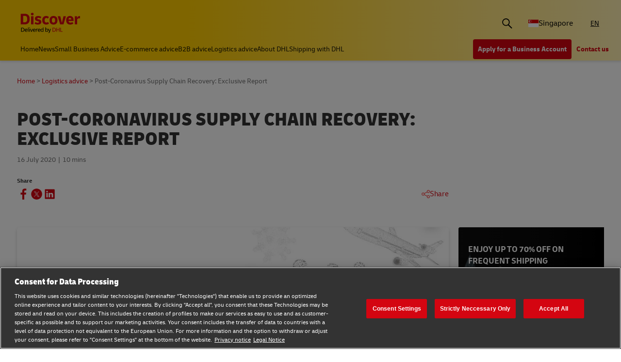

--- FILE ---
content_type: text/html;charset=utf-8
request_url: https://www.dhl.com/discover/en-sg/logistics-advice/logistics-insights/supply-chain-recovery
body_size: 19359
content:
<!DOCTYPE HTML>
<html lang="en-SG">
<head>
    <meta charset="UTF-8"/>
    <title>Post-Coronavirus Supply Chain Recovery: Exclusive Report | DHL Express Singapore</title>
    <script defer type="text/javascript" src="https://rum.hlx.page/.rum/@adobe/helix-rum-js@%5E2/dist/rum-standalone.js" data-routing="program=58772,environment=528781,tier=publish"></script>
<script type="text/javascript">
        window.dataLayer=window.dataLayer||[],window.DHLTrackingHelper=window.DHLTrackingHelper||{},DHLTrackingHelper.pushUtfEvent=function(e,n){n.event=e,dataLayer.push(n)},DHLTrackingHelper.addUtfEventListener=function(e,n){e.addEventListener(n,function(e){DHLTrackingHelper.pushUtfEvent(n,e.detail)})},DHLTrackingHelper.addUtfEventListener(window,"dhl_utf_contentInteraction"),DHLTrackingHelper.addUtfEventListener(window,"dhl_utf_engagementInteraction"),DHLTrackingHelper.addUtfEventListener(window,"dhl_utf_conversionInteraction");
    </script>
    <script src="https://assets.adobedtm.com/cd52279ef3fa/3cec625096bb/launch-f5a07920ff7f.min.js" async></script>
    <meta name="keywords" content="logistics 2020,restart my delivery business,Postcoronavirus supply chain recovery exclusive white paper,supply chain,coming out of lockdown,changing supply chain strategy"/>
    <meta name="description" content="The Covid-19 pandemic has impacted nearly every industry, but how has it affected your supply chain? We take a look at supply chain recovery here."/>
    <meta name="template" content="article"/>
    <meta http-equiv="X-UA-Compatible" content="IE=9; IE=8; IE=7; IE=EDGE"/>
    <meta name="viewport" content="width=device-width, initial-scale=1"/>
    <meta name="robots" content="index, follow"/>


    <meta name="va-getStarted" content="false" data-id="getStartedPopup"/>
    <meta name="va-chatbot" content="true" data-id="express-cs-ap/discover/sg/6cc3e264-d576-4637-9af2-4002ea2113b1"/>

    
    
        <meta name="theme-color" content="#d40511"/>
        <link rel="manifest" href="/etc.clientlibs/dhl/clientlibs/discover/resources/manifest.json"/>
        <link rel="apple-touch-icon" sizes="128x128" href="/etc.clientlibs/dhl/clientlibs/discover/resources/img/icons/128.png"/>
    
    
<link rel="canonical" href="https://www.dhl.com/discover/en-sg/logistics-advice/logistics-insights/supply-chain-recovery"/>


    
    
        
            <!-- Google Tag Manager -->
            <script>
                window.dataLayer = window.dataLayer || [];
                window.dataLayer.push(
                    { 'gtm.start': new Date().getTime(), event: 'gtm.js' }
                );
            </script>
            <!-- Delay only the GTM script loading -->
            <script>
                window.addEventListener('load', function () {
                    setTimeout(function ()
                    {
                        let gtmScript = document.createElement('script');
                        gtmScript.async = true;
                        let gtmTrackingId = 'GTM-5BDRCJR';
                        gtmScript.src = 'https://www.googletagmanager.com/gtm.js?id=' + gtmTrackingId;
                        document.head.appendChild(gtmScript);
                    }, 5000); // Delay by 5 seconds after full page load
                });
            </script>
            <!-- End Google Tag Manager -->
        
        
    

  
  
    
    
<link rel="stylesheet" href="/etc.clientlibs/dhl/components/content/embed/embeddable/youtube/clientlibs.main-5423b72ac2d4af8f2dc93c7fa5d000aa-lc.min.css" type="text/css">
<link rel="stylesheet" href="/etc.clientlibs/dhl/clientlibs/discover-react-common.main-ca9649cc138d8068e99d954bf06c6c03-lc.min.css" type="text/css">
<link rel="stylesheet" href="/etc.clientlibs/dhl/clientlibs/discover.main-abdb712ae76cfa3a40510d24e674dece-lc.min.css" type="text/css">



  

  
  


  
  



    
    
    

    

    
    
    
    
    

    
    
    <link rel="icon" sizes="192x192" href="/etc.clientlibs/dhl/clientlibs/discover/resources/img/icons/192.png"/>
    <link rel="icon" sizes="128x128" href="/etc.clientlibs/dhl/clientlibs/discover/resources/img/icons/128.png"/>
    <link rel="apple-touch-icon-precomposed" sizes="128x128" href="/etc.clientlibs/dhl/clientlibs/discover/resources/img/icons/128.png"/>

    <link rel="shortcut icon" href="/etc.clientlibs/dhl/clientlibs/discover/resources/img/icons/favicon_dhl.ico"/>
    <link rel="icon" sizes="16x16 32x32 64x64" href="/etc.clientlibs/dhl/clientlibs/discover/resources/img/icons/favicon_dhl.ico"/>
    <link rel="icon" type="image/png" sizes="196x196" href="/etc.clientlibs/dhl/clientlibs/discover/resources/img/icons/192.png"/>
    <link rel="icon" type="image/png" sizes="160x160" href="/etc.clientlibs/dhl/clientlibs/discover/resources/img/icons/160.png"/>
    <link rel="icon" type="image/png" sizes="96x96" href="/etc.clientlibs/dhl/clientlibs/discover/resources/img/icons/96.png"/>
    <link rel="icon" type="image/png" sizes="64x64" href="/etc.clientlibs/dhl/clientlibs/discover/resources/img/icons/64.png"/>
    <link rel="icon" type="image/png" sizes="32x32" href="/etc.clientlibs/dhl/clientlibs/discover/resources/img/icons/32.png"/>
    <link rel="icon" type="image/png" sizes="16x16" href="/etc.clientlibs/dhl/clientlibs/discover/resources/img/icons/16.png"/>
    <link rel="apple-touch-icon" href="/etc.clientlibs/dhl/clientlibs/discover/resources/img/icons/57.png"/>
    <link rel="apple-touch-icon" sizes="114x114" href="/etc.clientlibs/dhl/clientlibs/discover/resources/img/icons/114.png"/>
    <link rel="apple-touch-icon" sizes="72x72" href="/etc.clientlibs/dhl/clientlibs/discover/resources/img/icons/72.png"/>
    <link rel="apple-touch-icon" sizes="144x144" href="/etc.clientlibs/dhl/clientlibs/discover/resources/img/icons/144.png"/>
    <link rel="apple-touch-icon" sizes="60x60" href="/etc.clientlibs/dhl/clientlibs/discover/resources/img/icons/60.png"/>
    <link rel="apple-touch-icon" sizes="120x120" href="/etc.clientlibs/dhl/clientlibs/discover/resources/img/icons/120.png"/>
    <link rel="apple-touch-icon" sizes="76x76" href="/etc.clientlibs/dhl/clientlibs/discover/resources/img/icons/76.png"/>
    <link rel="apple-touch-icon" sizes="152x152" href="/etc.clientlibs/dhl/clientlibs/discover/resources/img/icons/152.png"/>
    <link rel="apple-touch-icon" sizes="180x180" href="/etc.clientlibs/dhl/clientlibs/discover/resources/img/icons/180.png"/>

    
    <meta name="dhl-path-prefix" content="/discover"/>
    <meta name="dhl-path-home" content="/discover/en-sg"/>

    
    <meta property="og:type" content="article"/>
    <meta property="og:url" content="https://www.dhl.com/discover/en-sg/logistics-advice/logistics-insights/supply-chain-recovery"/>
    <meta property="og:title" content="Post-Coronavirus Supply Chain Recovery: Exclusive Report"/>
    <meta property="og:description" content="The Covid-19 pandemic has impacted nearly every industry, but how has it affected your supply chain? We take a look at supply chain recovery here."/>
    <meta property="og:image" content="https://www.dhl.com/discover/content/dam/global-master/4-logistics-advice/import-and-export-advice/post-coronavirus-supply-chain-recovery--exclusive-white-paper/Header_WEC_Mobile_991x558.jpg"/>

    <meta name="twitter:card" content="summary"/>
    <meta name="twitter:url" content="https://www.dhl.com/discover/en-sg/logistics-advice/logistics-insights/supply-chain-recovery"/>
    <meta name="twitter:title" content="Post-Coronavirus Supply Chain Recovery: Exclusive Report"/>
    <meta name="twitter:description" content="The Covid-19 pandemic has impacted nearly every industry, but how has it affected your supply chain? We take a look at supply chain recovery here."/>
    <meta name="twitter:image" content="https://www.dhl.com/discover/content/dam/global-master/4-logistics-advice/import-and-export-advice/post-coronavirus-supply-chain-recovery--exclusive-white-paper/Header_WEC_Mobile_991x558.jpg"/>


    

  <script type="application/ld+json">{"@context":"https://schema.org","@type":"BreadcrumbList","itemListElement":[{"@type":"ListItem","position":1,"name":"Home","item":"/content/dhl/sg/en-sg"},{"@type":"ListItem","position":2,"name":"Logistics advice","item":"/content/dhl/sg/en-sg/logistics-advice"},{"@type":"ListItem","position":3,"name":"Logistics Insights: Key Trends and Strategies","item":"/content/dhl/sg/en-sg/logistics-advice/logistics-insights"},{"@type":"ListItem","position":4,"name":"Post-Coronavirus Supply Chain Recovery: Exclusive Report","item":"/content/dhl/sg/en-sg/logistics-advice/logistics-insights/supply-chain-recovery"}]}</script>




    
</head>
<body class="editable-article master page basicpage" id="editable-article-89412fe642" data-cmp-link-accessibility-enabled data-cmp-link-accessibility-text="opens in a new tab" data-cmp-data-layer-name="adobeDataLayer" data-analytics-config="{}">



  

  
    
      <!-- Google Tag Manager (noscript) -->
      <noscript><iframe class="gtm-noscript" src="https://www.googletagmanager.com/ns.html?id=GTM-5BDRCJR" height="0" width="0"></iframe></noscript>
      <!-- End Google Tag Manager (noscript) -->
    
  



  





  <div class="page-body article-counter">
  <div class="root responsivegrid">


<div class="aem-Grid aem-Grid--12 aem-Grid--default--12 ">
    
    <header class="experiencefragment aem-GridColumn aem-GridColumn--default--12"><div id="experiencefragment-2c392c549c" class="cmp-experiencefragment cmp-experiencefragment--header">
<div class="xf-content-height">
    


<div class="aem-Grid aem-Grid--12 aem-Grid--default--12 ">
    
    <div class="header responsivegrid aem-GridColumn aem-GridColumn--default--12"><div class="wcag">
    <span class="sr-only">Content and Navigation</span>
    <ul>
        <li><a href="#main-content" aria-label="Skip to main content">Skip to main content</a></li>
        <li><a href="#footer" aria-label="Skip to footer"> Skip to footer</a></li>
    </ul>
</div>
<div class="header-wrapper">
    <div class="header-container">
        <div class="main-row">
            <div class="main-row__left">
                <div class="header__logoWrap">
                    <a class="header__logo" href="/discover/en-sg" aria-label="DHL Discover logo" title="Leading International Shipping Service Provider"><span class="sr-only">Leading International Shipping Service Provider</span></a>
                </div>
            </div>

            <div class="main-row__right">
                <div class="search-bar"><div class="search-bar-component aem-react-component" data-component-name="search-bar" data-config='{
            "currentPagePath": "/content/dhl/sg/en-sg/logistics-advice/logistics-insights/supply-chain-recovery",
            "recentSearchesTitle": "Recent Searches",
            "trendingTopicsTitle": "Trending Topics",
            "articlesTitle": "Articles",
            "trendingTopics": [&#34;Business&#34;,&#34;China&#34;,&#34;small business&#34;],
            "searchResultPagePath": "/discover/en-sg/search-results",
            "closeAriaLabel": "Close Search Bar",
            "openAriaLabel": "Open Search Bar",
            "searchButtonAriaLabel": "Go to search result page",
            "showThumbnail": true
         }'>
</div></div>
                <div class="header__icon">
                    <button class="header__desktopCountry" aria-label="Country Selector Toggle" aria-expanded="false">
                        
                        
                            <span class="fi fi-sg"></span>
                            <span class="title ">Singapore</span>
                        
                    </button>
                    <div class="header-countryList" aria-hidden="true">
                        <label for="countryList-widget" class="header-countryList__label">Countries &amp; Region</label>
                        <input class="countrySearch" id="countrySearch" type="text" aria-label="Country Filter Input" placeholder="Search"/>
                        <ul class="header-countryList__widget" id="countryList-widget">
                            
                                <li class="header-countryList__option"><a href="/discover/en-global">
                                    <label for="country-aa">
                                        <span class="fi fi-aa"></span>
                                        <span class="country-name" country-name="Global">
                                            Global
                                        </span>
                                    </label>
                                </a></li>
                            
                                <li class="header-countryList__option"><a href="/discover/en-au/logistics-advice/logistics-insights/supply-chain-recovery">
                                    <label for="country-au">
                                        <span class="fi fi-au"></span>
                                        <span class="country-name" country-code="au" country-name="Australia">
                                            Australia
                                        </span>
                                    </label>
                                </a></li>
                            
                                <li class="header-countryList__option"><a href="/discover/en-at">
                                    <label for="country-at">
                                        <span class="fi fi-at"></span>
                                        <span class="country-name" country-code="at" country-name="Austria">
                                            Austria
                                        </span>
                                    </label>
                                </a></li>
                            
                                <li class="header-countryList__option"><a href="/discover/en-bd">
                                    <label for="country-bd">
                                        <span class="fi fi-bd"></span>
                                        <span class="country-name" country-code="bd" country-name="Bangladesh">
                                            Bangladesh
                                        </span>
                                    </label>
                                </a></li>
                            
                                <li class="header-countryList__option"><a href="/discover/en-be">
                                    <label for="country-be">
                                        <span class="fi fi-be"></span>
                                        <span class="country-name" country-code="be" country-name="Belgium">
                                            Belgium
                                        </span>
                                    </label>
                                </a></li>
                            
                                <li class="header-countryList__option"><a href="/discover/en-kh/logistics-advice/logistics-insights/supply-chain-recovery">
                                    <label for="country-kh">
                                        <span class="fi fi-kh"></span>
                                        <span class="country-name" country-code="kh" country-name="Cambodia">
                                            Cambodia
                                        </span>
                                    </label>
                                </a></li>
                            
                                <li class="header-countryList__option"><a href="/discover/en-ca/logistics-advice/logistics-insights/supply-chain-recovery">
                                    <label for="country-ca">
                                        <span class="fi fi-ca"></span>
                                        <span class="country-name" country-code="ca" country-name="Canada">
                                            Canada
                                        </span>
                                    </label>
                                </a></li>
                            
                                <li class="header-countryList__option"><a href="/discover/zh-cn">
                                    <label for="country-cn">
                                        <span class="fi fi-cn"></span>
                                        <span class="country-name" country-code="cn" country-name="China, People&#39;s Republic">
                                            China, People&#39;s Republic
                                        </span>
                                    </label>
                                </a></li>
                            
                                <li class="header-countryList__option"><a href="/discover/cs-cz/logistics-advice/logistics-insights/supply-chain-recovery">
                                    <label for="country-cz">
                                        <span class="fi fi-cz"></span>
                                        <span class="country-name" country-code="cz" country-name="Czech Republic">
                                            Czech Republic
                                        </span>
                                    </label>
                                </a></li>
                            
                                <li class="header-countryList__option"><a href="/discover/fr-fr">
                                    <label for="country-fr">
                                        <span class="fi fi-fr"></span>
                                        <span class="country-name" country-code="fr" country-name="France">
                                            France
                                        </span>
                                    </label>
                                </a></li>
                            
                                <li class="header-countryList__option"><a href="/discover/zh-hk">
                                    <label for="country-hk">
                                        <span class="fi fi-hk"></span>
                                        <span class="country-name" country-code="hk" country-name="Hong Kong, SAR China">
                                            Hong Kong, SAR China
                                        </span>
                                    </label>
                                </a></li>
                            
                                <li class="header-countryList__option"><a href="/discover/hu-hu">
                                    <label for="country-hu">
                                        <span class="fi fi-hu"></span>
                                        <span class="country-name" country-code="hu" country-name="Hungary">
                                            Hungary
                                        </span>
                                    </label>
                                </a></li>
                            
                                <li class="header-countryList__option"><a href="/discover/en-in">
                                    <label for="country-in">
                                        <span class="fi fi-in"></span>
                                        <span class="country-name" country-code="in" country-name="India">
                                            India
                                        </span>
                                    </label>
                                </a></li>
                            
                                <li class="header-countryList__option"><a href="/discover/id-id">
                                    <label for="country-id">
                                        <span class="fi fi-id"></span>
                                        <span class="country-name" country-code="id" country-name="Indonesia">
                                            Indonesia
                                        </span>
                                    </label>
                                </a></li>
                            
                                <li class="header-countryList__option"><a href="/discover/en-ie">
                                    <label for="country-ie">
                                        <span class="fi fi-ie"></span>
                                        <span class="country-name" country-code="ie" country-name="Ireland">
                                            Ireland
                                        </span>
                                    </label>
                                </a></li>
                            
                                <li class="header-countryList__option"><a href="/discover/he-il">
                                    <label for="country-il">
                                        <span class="fi fi-il"></span>
                                        <span class="country-name" country-code="il" country-name="Israel">
                                            Israel
                                        </span>
                                    </label>
                                </a></li>
                            
                                <li class="header-countryList__option"><a href="/discover/it-it">
                                    <label for="country-it">
                                        <span class="fi fi-it"></span>
                                        <span class="country-name" country-code="it" country-name="Italy">
                                            Italy
                                        </span>
                                    </label>
                                </a></li>
                            
                                <li class="header-countryList__option"><a href="/discover/ja-jp">
                                    <label for="country-jp">
                                        <span class="fi fi-jp"></span>
                                        <span class="country-name" country-code="jp" country-name="Japan">
                                            Japan
                                        </span>
                                    </label>
                                </a></li>
                            
                                <li class="header-countryList__option"><a href="/discover/en-ke/logistics-advice/logistics-insights/supply-chain-recovery">
                                    <label for="country-ke">
                                        <span class="fi fi-ke"></span>
                                        <span class="country-name" country-code="ke" country-name="Kenya">
                                            Kenya
                                        </span>
                                    </label>
                                </a></li>
                            
                                <li class="header-countryList__option"><a href="/discover/ko-kr">
                                    <label for="country-kr">
                                        <span class="fi fi-kr"></span>
                                        <span class="country-name" country-code="kr" country-name="Korea">
                                            Korea
                                        </span>
                                    </label>
                                </a></li>
                            
                                <li class="header-countryList__option"><a href="/discover/en-my/logistics-advice/logistics-insights/supply-chain-recovery">
                                    <label for="country-my">
                                        <span class="fi fi-my"></span>
                                        <span class="country-name" country-code="my" country-name="Malaysia">
                                            Malaysia
                                        </span>
                                    </label>
                                </a></li>
                            
                                <li class="header-countryList__option"><a href="/discover/en-mm">
                                    <label for="country-mm">
                                        <span class="fi fi-mm"></span>
                                        <span class="country-name" country-code="mm" country-name="Myanmar">
                                            Myanmar
                                        </span>
                                    </label>
                                </a></li>
                            
                                <li class="header-countryList__option"><a href="/discover/en-nz">
                                    <label for="country-nz">
                                        <span class="fi fi-nz"></span>
                                        <span class="country-name" country-code="nz" country-name="New Zealand">
                                            New Zealand
                                        </span>
                                    </label>
                                </a></li>
                            
                                <li class="header-countryList__option"><a href="/discover/en-ng/logistics-advice/logistics-insights/supply-chain-recovery">
                                    <label for="country-ng">
                                        <span class="fi fi-ng"></span>
                                        <span class="country-name" country-code="ng" country-name="Nigeria">
                                            Nigeria
                                        </span>
                                    </label>
                                </a></li>
                            
                                <li class="header-countryList__option"><a href="/discover/en-pk">
                                    <label for="country-pk">
                                        <span class="fi fi-pk"></span>
                                        <span class="country-name" country-code="pk" country-name="Pakistan">
                                            Pakistan
                                        </span>
                                    </label>
                                </a></li>
                            
                                <li class="header-countryList__option"><a href="/discover/en-ph/logistics-advice/logistics-insights/supply-chain-recovery">
                                    <label for="country-ph">
                                        <span class="fi fi-ph"></span>
                                        <span class="country-name" country-code="ph" country-name="Philippines">
                                            Philippines
                                        </span>
                                    </label>
                                </a></li>
                            
                                <li class="header-countryList__option"><a href="/discover/pt-pt">
                                    <label for="country-pt">
                                        <span class="fi fi-pt"></span>
                                        <span class="country-name" country-code="pt" country-name="Portugal">
                                            Portugal
                                        </span>
                                    </label>
                                </a></li>
                            
                                <li class="header-countryList__option"><a href="/discover/sk-sk">
                                    <label for="country-sk">
                                        <span class="fi fi-sk"></span>
                                        <span class="country-name" country-code="sk" country-name="Slovakia">
                                            Slovakia
                                        </span>
                                    </label>
                                </a></li>
                            
                                <li class="header-countryList__option"><a href="/discover/en-za/logistics-advice/logistics-insights/supply-chain-recovery">
                                    <label for="country-za">
                                        <span class="fi fi-za"></span>
                                        <span class="country-name" country-code="za" country-name="South Africa">
                                            South Africa
                                        </span>
                                    </label>
                                </a></li>
                            
                                <li class="header-countryList__option"><a href="/discover/es-es">
                                    <label for="country-es">
                                        <span class="fi fi-es"></span>
                                        <span class="country-name" country-code="es" country-name="Spain">
                                            Spain
                                        </span>
                                    </label>
                                </a></li>
                            
                                <li class="header-countryList__option"><a href="/discover/en-lk">
                                    <label for="country-lk">
                                        <span class="fi fi-lk"></span>
                                        <span class="country-name" country-code="lk" country-name="Sri Lanka">
                                            Sri Lanka
                                        </span>
                                    </label>
                                </a></li>
                            
                                <li class="header-countryList__option"><a href="/discover/de-ch">
                                    <label for="country-ch">
                                        <span class="fi fi-ch"></span>
                                        <span class="country-name" country-code="ch" country-name="Switzerland">
                                            Switzerland
                                        </span>
                                    </label>
                                </a></li>
                            
                                <li class="header-countryList__option"><a href="/discover/zh-tw">
                                    <label for="country-tw">
                                        <span class="fi fi-twx"></span>
                                        <span class="country-name" country-code="tw" country-name="Taiwan, China">
                                            Taiwan, China
                                        </span>
                                    </label>
                                </a></li>
                            
                                <li class="header-countryList__option"><a href="/discover/th-th">
                                    <label for="country-th">
                                        <span class="fi fi-th"></span>
                                        <span class="country-name" country-code="th" country-name="Thailand">
                                            Thailand
                                        </span>
                                    </label>
                                </a></li>
                            
                                <li class="header-countryList__option"><a href="/discover/en-ae/logistics-advice/logistics-insights/supply-chain-recovery">
                                    <label for="country-ae">
                                        <span class="fi fi-ae"></span>
                                        <span class="country-name" country-code="ae" country-name="UAE">
                                            UAE
                                        </span>
                                    </label>
                                </a></li>
                            
                                <li class="header-countryList__option"><a href="/discover/en-gb">
                                    <label for="country-gb">
                                        <span class="fi fi-gb"></span>
                                        <span class="country-name" country-code="gb" country-name="United Kingdom">
                                            United Kingdom
                                        </span>
                                    </label>
                                </a></li>
                            
                                <li class="header-countryList__option"><a href="/discover/en-us/global-logistics-advice/logistics-insights/supply-chain-recovery">
                                    <label for="country-us">
                                        <span class="fi fi-us"></span>
                                        <span class="country-name" country-code="us" country-name="United States">
                                            United States
                                        </span>
                                    </label>
                                </a></li>
                            
                                <li class="header-countryList__option"><a href="/discover/vi-vn">
                                    <label for="country-vn">
                                        <span class="fi fi-vn"></span>
                                        <span class="country-name" country-code="vn" country-name="Vietnam">
                                            Vietnam
                                        </span>
                                    </label>
                                </a></li>
                            
                        </ul>
                    </div>
                </div>
                <div class="header__icon">
                    
                        <a aria-label="Switch Language to: Your International Shipping Partner" href="/discover/en-sg/logistics-advice/logistics-insights/supply-chain-recovery" data-home="/content/dhl/sg/en-sg.html" rel="alternate" lang="en-SG" hreflang="en-SG" class="header__lang header__lang--selected" aria-current="page">
                            EN
                        </a>

                    
                </div>
                <div data-open-hamburger-menu-text="Open Hamburger Menu" data-close-hamburger-menu-text="Close Hamburger Menu" id="header__navigation__text" class="header__icon">
                    <a class="header__navigation" href="#" aria-label="Open Hamburger Menu">
                        <i class="header__hamburger"></i>
                    </a>
                </div>
            </div>
        </div>
        <div class="navigation-row">
            <nav class="navigation-row__left">
                <a class="navigation-item " href="/discover/en-sg"><span>Home</span></a>
                
                    <a class="navigation-item  " data-analytics="{&quot;content&quot;:{&quot;name&quot;:&quot;Header Category Link 'News'&quot;,&quot;type&quot;:&quot;header&quot;,&quot;interaction&quot;:&quot;Click&quot;},&quot;trackedInteractions&quot;:&quot;basic&quot;,&quot;interactionType&quot;:&quot;dhl_utf_contentInteraction&quot;}" href="/discover/en-sg/news">
                        <span>News</span></a>
                
                    <a class="navigation-item  " data-analytics="{&quot;content&quot;:{&quot;name&quot;:&quot;Header Category Link 'Small Business Advice'&quot;,&quot;type&quot;:&quot;header&quot;,&quot;interaction&quot;:&quot;Click&quot;},&quot;trackedInteractions&quot;:&quot;basic&quot;,&quot;interactionType&quot;:&quot;dhl_utf_contentInteraction&quot;}" href="/discover/en-sg/small-business-advice">
                        <span>Small Business Advice</span></a>
                
                    <a class="navigation-item  " data-analytics="{&quot;content&quot;:{&quot;name&quot;:&quot;Header Category Link 'E-commerce advice'&quot;,&quot;type&quot;:&quot;header&quot;,&quot;interaction&quot;:&quot;Click&quot;},&quot;trackedInteractions&quot;:&quot;basic&quot;,&quot;interactionType&quot;:&quot;dhl_utf_contentInteraction&quot;}" href="/discover/en-sg/e-commerce-advice">
                        <span>E-commerce advice</span></a>
                
                    <a class="navigation-item  " data-analytics="{&quot;content&quot;:{&quot;name&quot;:&quot;Header Category Link 'B2B advice'&quot;,&quot;type&quot;:&quot;header&quot;,&quot;interaction&quot;:&quot;Click&quot;},&quot;trackedInteractions&quot;:&quot;basic&quot;,&quot;interactionType&quot;:&quot;dhl_utf_contentInteraction&quot;}" href="/discover/en-sg/b2b-advice">
                        <span>B2B advice</span></a>
                
                    <a class="navigation-item  " data-analytics="{&quot;content&quot;:{&quot;name&quot;:&quot;Header Category Link 'Logistics advice'&quot;,&quot;type&quot;:&quot;header&quot;,&quot;interaction&quot;:&quot;Click&quot;},&quot;trackedInteractions&quot;:&quot;basic&quot;,&quot;interactionType&quot;:&quot;dhl_utf_contentInteraction&quot;}" href="/discover/en-sg/logistics-advice">
                        <span>Logistics advice</span></a>
                
                    <a class="navigation-item  " data-analytics="{&quot;content&quot;:{&quot;name&quot;:&quot;Header Category Link 'About DHL'&quot;,&quot;type&quot;:&quot;header&quot;,&quot;interaction&quot;:&quot;Click&quot;},&quot;trackedInteractions&quot;:&quot;basic&quot;,&quot;interactionType&quot;:&quot;dhl_utf_contentInteraction&quot;}" href="/discover/en-sg/about-dhl">
                        <span>About DHL</span></a>
                
                    <a class="navigation-item  " data-analytics="{&quot;content&quot;:{&quot;name&quot;:&quot;Header Category Link 'Shipping with DHL'&quot;,&quot;type&quot;:&quot;header&quot;,&quot;interaction&quot;:&quot;Click&quot;},&quot;trackedInteractions&quot;:&quot;basic&quot;,&quot;interactionType&quot;:&quot;dhl_utf_contentInteraction&quot;}" href="/discover/en-sg/ship-with-dhl">
                        <span>Shipping with DHL</span></a>
                
                <span class="navigation-item navigation-item_more-less less">Less</span>
            </nav>
            <div class="navigation-row__right">
                <span class="navigation-item navigation-item_more-less more">More</span>
                <a class="button dhl-btn dhl-btn--primary" href="/discover/en-sg/ship-now" title="Apply for a Business Account" data-testid="header-red-button" data-analytics="{&quot;content&quot;:{&quot;name&quot;:&quot;'Apply for a business Account' button&quot;,&quot;type&quot;:&quot;header&quot;,&quot;interaction&quot;:&quot;Click&quot;},&quot;trackedInteractions&quot;:&quot;basic&quot;,&quot;interactionType&quot;:&quot;dhl_utf_contentInteraction&quot;}">
                    <span>Apply for a Business Account</span>
                </a>
              
                <a class="button dhl-btn dhl-btn--link" href="/discover/en-sg/contact" data-testid="header-company-link-0" data-analytics="{&quot;content&quot;:{&quot;name&quot;:&quot;'Contact Us' link&quot;,&quot;type&quot;:&quot;header&quot;,&quot;interaction&quot;:&quot;Click&quot;},&quot;trackedInteractions&quot;:&quot;basic&quot;,&quot;interactionType&quot;:&quot;dhl_utf_contentInteraction&quot;}">
                  <span>Contact us</span>
                </a>
              
            </div>
        </div>
    </div>
    <div class="header__meganav">
        <nav class="header__meganavNavigation">
            <ul class="header__meganavNav">
                <li>
                    <div class="menuNav-title"> </div>
                </li>
                <li>
                    <div class="menuNav-title">Categories</div>
                    <ul>
                        <li>
                            <a class="navigation-item" href="/discover/en-sg/news" data-analytics="{&quot;content&quot;:{&quot;name&quot;:&quot;News&quot;,&quot;type&quot;:&quot;header&quot;,&quot;interaction&quot;:&quot;Click&quot;},&quot;trackedInteractions&quot;:&quot;basic&quot;,&quot;interactionType&quot;:&quot;dhl_utf_contentInteraction&quot;}">
                                <span>News</span></a>
<a class="navigation-item" href="/discover/en-sg/small-business-advice" data-analytics="{&quot;content&quot;:{&quot;name&quot;:&quot;Small Business Advice&quot;,&quot;type&quot;:&quot;header&quot;,&quot;interaction&quot;:&quot;Click&quot;},&quot;trackedInteractions&quot;:&quot;basic&quot;,&quot;interactionType&quot;:&quot;dhl_utf_contentInteraction&quot;}">
                                <span>Small Business Advice</span></a>
<a class="navigation-item" href="/discover/en-sg/e-commerce-advice" data-analytics="{&quot;content&quot;:{&quot;name&quot;:&quot;E-commerce advice&quot;,&quot;type&quot;:&quot;header&quot;,&quot;interaction&quot;:&quot;Click&quot;},&quot;trackedInteractions&quot;:&quot;basic&quot;,&quot;interactionType&quot;:&quot;dhl_utf_contentInteraction&quot;}">
                                <span>E-commerce advice</span></a>
<a class="navigation-item" href="/discover/en-sg/b2b-advice" data-analytics="{&quot;content&quot;:{&quot;name&quot;:&quot;B2B advice&quot;,&quot;type&quot;:&quot;header&quot;,&quot;interaction&quot;:&quot;Click&quot;},&quot;trackedInteractions&quot;:&quot;basic&quot;,&quot;interactionType&quot;:&quot;dhl_utf_contentInteraction&quot;}">
                                <span>B2B advice</span></a>
<a class="navigation-item" href="/discover/en-sg/logistics-advice" data-analytics="{&quot;content&quot;:{&quot;name&quot;:&quot;Logistics advice&quot;,&quot;type&quot;:&quot;header&quot;,&quot;interaction&quot;:&quot;Click&quot;},&quot;trackedInteractions&quot;:&quot;basic&quot;,&quot;interactionType&quot;:&quot;dhl_utf_contentInteraction&quot;}">
                                <span>Logistics advice</span></a>
<a class="navigation-item" href="/discover/en-sg/about-dhl" data-analytics="{&quot;content&quot;:{&quot;name&quot;:&quot;About DHL&quot;,&quot;type&quot;:&quot;header&quot;,&quot;interaction&quot;:&quot;Click&quot;},&quot;trackedInteractions&quot;:&quot;basic&quot;,&quot;interactionType&quot;:&quot;dhl_utf_contentInteraction&quot;}">
                                <span>About DHL</span></a>
<a class="navigation-item" href="/discover/en-sg/ship-with-dhl" data-analytics="{&quot;content&quot;:{&quot;name&quot;:&quot;Shipping with DHL&quot;,&quot;type&quot;:&quot;header&quot;,&quot;interaction&quot;:&quot;Click&quot;},&quot;trackedInteractions&quot;:&quot;basic&quot;,&quot;interactionType&quot;:&quot;dhl_utf_contentInteraction&quot;}">
                                <span>Shipping with DHL</span></a>

                        </li>
                    </ul>
                </li>
                <li>
                    <div class="menuNav-title">Company</div>
                    <ul>
                        <li>
                            <a class="navigation-item" href="/discover/en-sg/contact" data-analytics="{&quot;content&quot;:{&quot;name&quot;:&quot;Contact us&quot;,&quot;type&quot;:&quot;header&quot;,&quot;interaction&quot;:&quot;Click&quot;},&quot;trackedInteractions&quot;:&quot;basic&quot;,&quot;interactionType&quot;:&quot;dhl_utf_contentInteraction&quot;}">
                                <span>Contact us</span></a>

                        </li>
                    </ul>
                </li>
            </ul>
            <div>


<div class="aem-Grid aem-Grid--12 aem-Grid--default--12 ">
    
    <div class="experiencefragment aem-GridColumn aem-GridColumn--default--12"><div id="experiencefragment-7e09353d4d" class="cmp-experiencefragment cmp-experiencefragment--open-business-account">
<div class="xf-content-height">
    


<div class="aem-Grid aem-Grid--12 aem-Grid--default--12 ">
    
    <div class="cta-banner-with-points-v2 image aem-GridColumn aem-GridColumn--default--12">


<article class="cmp-cta-banner-with-points" data-blurhash="LGF5?x_3Myx]_4%MD%ofD*t7t7Rj">
    <canvas class="blur-canvas"></canvas>
        
  <picture>
    <source media="(min-width: 75rem)" srcset="/discover/adobe/dynamicmedia/deliver/dm-aid--4bb5d4aa-c6a0-4c32-baa3-4e35305c4faf/account-app-landscape-black.png?quality=82&amp;width=400&amp;preferwebp=true 400w, /discover/adobe/dynamicmedia/deliver/dm-aid--4bb5d4aa-c6a0-4c32-baa3-4e35305c4faf/account-app-landscape-black.png?quality=82&amp;width=500&amp;preferwebp=true 500w, /discover/adobe/dynamicmedia/deliver/dm-aid--4bb5d4aa-c6a0-4c32-baa3-4e35305c4faf/account-app-landscape-black.png?quality=82&amp;width=600&amp;preferwebp=true 600w, /discover/adobe/dynamicmedia/deliver/dm-aid--4bb5d4aa-c6a0-4c32-baa3-4e35305c4faf/account-app-landscape-black.png?quality=82&amp;width=700&amp;preferwebp=true 700w, /discover/adobe/dynamicmedia/deliver/dm-aid--4bb5d4aa-c6a0-4c32-baa3-4e35305c4faf/account-app-landscape-black.png?quality=82&amp;width=800&amp;preferwebp=true 800w, /discover/adobe/dynamicmedia/deliver/dm-aid--4bb5d4aa-c6a0-4c32-baa3-4e35305c4faf/account-app-landscape-black.png?quality=82&amp;width=900&amp;preferwebp=true 900w, /discover/adobe/dynamicmedia/deliver/dm-aid--4bb5d4aa-c6a0-4c32-baa3-4e35305c4faf/account-app-landscape-black.png?quality=82&amp;width=1000&amp;preferwebp=true 1000w, /discover/adobe/dynamicmedia/deliver/dm-aid--4bb5d4aa-c6a0-4c32-baa3-4e35305c4faf/account-app-landscape-black.png?quality=82&amp;width=1100&amp;preferwebp=true 1100w, /discover/adobe/dynamicmedia/deliver/dm-aid--4bb5d4aa-c6a0-4c32-baa3-4e35305c4faf/account-app-landscape-black.png?quality=82&amp;width=1200&amp;preferwebp=true 1200w, /discover/adobe/dynamicmedia/deliver/dm-aid--4bb5d4aa-c6a0-4c32-baa3-4e35305c4faf/account-app-landscape-black.png?quality=82&amp;width=1300&amp;preferwebp=true 1300w, /discover/adobe/dynamicmedia/deliver/dm-aid--4bb5d4aa-c6a0-4c32-baa3-4e35305c4faf/account-app-landscape-black.png?quality=82&amp;width=1400&amp;preferwebp=true 1400w, /discover/adobe/dynamicmedia/deliver/dm-aid--4bb5d4aa-c6a0-4c32-baa3-4e35305c4faf/account-app-landscape-black.png?quality=82&amp;width=1500&amp;preferwebp=true 1500w, /discover/adobe/dynamicmedia/deliver/dm-aid--4bb5d4aa-c6a0-4c32-baa3-4e35305c4faf/account-app-landscape-black.png?quality=82&amp;width=1600&amp;preferwebp=true 1600w"/>
    <source media="(min-width: 48rem) and (max-width: 74.999rem)" srcset="/discover/adobe/dynamicmedia/deliver/dm-aid--b097e2c0-f4cc-411e-865b-82cca4444754/tablet-account-application.png?quality=82&amp;width=400&amp;preferwebp=true 400w, /discover/adobe/dynamicmedia/deliver/dm-aid--b097e2c0-f4cc-411e-865b-82cca4444754/tablet-account-application.png?quality=82&amp;width=500&amp;preferwebp=true 500w, /discover/adobe/dynamicmedia/deliver/dm-aid--b097e2c0-f4cc-411e-865b-82cca4444754/tablet-account-application.png?quality=82&amp;width=600&amp;preferwebp=true 600w, /discover/adobe/dynamicmedia/deliver/dm-aid--b097e2c0-f4cc-411e-865b-82cca4444754/tablet-account-application.png?quality=82&amp;width=700&amp;preferwebp=true 700w, /discover/adobe/dynamicmedia/deliver/dm-aid--b097e2c0-f4cc-411e-865b-82cca4444754/tablet-account-application.png?quality=82&amp;width=800&amp;preferwebp=true 800w, /discover/adobe/dynamicmedia/deliver/dm-aid--b097e2c0-f4cc-411e-865b-82cca4444754/tablet-account-application.png?quality=82&amp;width=900&amp;preferwebp=true 900w, /discover/adobe/dynamicmedia/deliver/dm-aid--b097e2c0-f4cc-411e-865b-82cca4444754/tablet-account-application.png?quality=82&amp;width=1000&amp;preferwebp=true 1000w, /discover/adobe/dynamicmedia/deliver/dm-aid--b097e2c0-f4cc-411e-865b-82cca4444754/tablet-account-application.png?quality=82&amp;width=1100&amp;preferwebp=true 1100w, /discover/adobe/dynamicmedia/deliver/dm-aid--b097e2c0-f4cc-411e-865b-82cca4444754/tablet-account-application.png?quality=82&amp;width=1200&amp;preferwebp=true 1200w, /discover/adobe/dynamicmedia/deliver/dm-aid--b097e2c0-f4cc-411e-865b-82cca4444754/tablet-account-application.png?quality=82&amp;width=1300&amp;preferwebp=true 1300w, /discover/adobe/dynamicmedia/deliver/dm-aid--b097e2c0-f4cc-411e-865b-82cca4444754/tablet-account-application.png?quality=82&amp;width=1400&amp;preferwebp=true 1400w, /discover/adobe/dynamicmedia/deliver/dm-aid--b097e2c0-f4cc-411e-865b-82cca4444754/tablet-account-application.png?quality=82&amp;width=1500&amp;preferwebp=true 1500w, /discover/adobe/dynamicmedia/deliver/dm-aid--b097e2c0-f4cc-411e-865b-82cca4444754/tablet-account-application.png?quality=82&amp;width=1600&amp;preferwebp=true 1600w"/>
    <source media="(max-width: 47.999rem)" srcset="/discover/adobe/dynamicmedia/deliver/dm-aid--2fcce031-66b5-4c32-89b2-a96f35acb85b/mobile-account-application.png?quality=82&amp;width=400&amp;preferwebp=true 400w, /discover/adobe/dynamicmedia/deliver/dm-aid--2fcce031-66b5-4c32-89b2-a96f35acb85b/mobile-account-application.png?quality=82&amp;width=500&amp;preferwebp=true 500w, /discover/adobe/dynamicmedia/deliver/dm-aid--2fcce031-66b5-4c32-89b2-a96f35acb85b/mobile-account-application.png?quality=82&amp;width=600&amp;preferwebp=true 600w, /discover/adobe/dynamicmedia/deliver/dm-aid--2fcce031-66b5-4c32-89b2-a96f35acb85b/mobile-account-application.png?quality=82&amp;width=700&amp;preferwebp=true 700w, /discover/adobe/dynamicmedia/deliver/dm-aid--2fcce031-66b5-4c32-89b2-a96f35acb85b/mobile-account-application.png?quality=82&amp;width=800&amp;preferwebp=true 800w, /discover/adobe/dynamicmedia/deliver/dm-aid--2fcce031-66b5-4c32-89b2-a96f35acb85b/mobile-account-application.png?quality=82&amp;width=900&amp;preferwebp=true 900w, /discover/adobe/dynamicmedia/deliver/dm-aid--2fcce031-66b5-4c32-89b2-a96f35acb85b/mobile-account-application.png?quality=82&amp;width=1000&amp;preferwebp=true 1000w, /discover/adobe/dynamicmedia/deliver/dm-aid--2fcce031-66b5-4c32-89b2-a96f35acb85b/mobile-account-application.png?quality=82&amp;width=1100&amp;preferwebp=true 1100w, /discover/adobe/dynamicmedia/deliver/dm-aid--2fcce031-66b5-4c32-89b2-a96f35acb85b/mobile-account-application.png?quality=82&amp;width=1200&amp;preferwebp=true 1200w, /discover/adobe/dynamicmedia/deliver/dm-aid--2fcce031-66b5-4c32-89b2-a96f35acb85b/mobile-account-application.png?quality=82&amp;width=1300&amp;preferwebp=true 1300w, /discover/adobe/dynamicmedia/deliver/dm-aid--2fcce031-66b5-4c32-89b2-a96f35acb85b/mobile-account-application.png?quality=82&amp;width=1400&amp;preferwebp=true 1400w, /discover/adobe/dynamicmedia/deliver/dm-aid--2fcce031-66b5-4c32-89b2-a96f35acb85b/mobile-account-application.png?quality=82&amp;width=1500&amp;preferwebp=true 1500w, /discover/adobe/dynamicmedia/deliver/dm-aid--2fcce031-66b5-4c32-89b2-a96f35acb85b/mobile-account-application.png?quality=82&amp;width=1600&amp;preferwebp=true 1600w"/>
    <img src="/etc.clientlibs/dhl/clientlibs/discover/resources/img/articleHeroHomepage-desk.jpg" class="cmp-cta-banner-with-points__image" fetchpriority="high"/>
  </picture>


    <div class="cmp-cta-banner-with-points__body">
        <div class="cmp-cta-banner-with-points__title">ENJOY UP TO 70% OFF ON FREQUENT SHIPPING</div>
            <ul class="cmp-cta-banner-with-points__list cmp-cta-banner-with-points__list--columns">
                <li class="cmp-cta-banner-with-points__item">Dynamic discounting</li>
<li class="cmp-cta-banner-with-points__item">Fast, easy &amp; reliable shipping</li>
<li class="cmp-cta-banner-with-points__item">Door-to-door delivery</li>
<li class="cmp-cta-banner-with-points__item">Flexible delivery options</li>

            </ul>
        <a class="cmp-cta-banner-with-points__button dhl-btn dhl-btn--primary" href="/discover/en-sg/ship-now" title="Open an account" data-analytics="{&#34;trackedInteractions&#34;:&#34;basic&#34;,&#34;interactionType&#34;:&#34;dhl_utf_contentInteraction&#34;,&#34;content&#34;:{&#34;name&#34;:&#34;Open a business account banner&#34;,&#34;type&#34;:&#34;cta-banner-with-points-v2&#34;,&#34;interaction&#34;:&#34;Click&#34;}}">
            <span>Open an account</span>
        </a>
    </div>
</article></div>

    
</div>

</div>
</div>

    
</div>

    
</div>
</div>
        </nav>
    </div>
</div>
<div id="content" class="wcag__spacer"></div>
</div>

    
</div>

</div>
</div>

    
</header>
<main class="page-container container responsivegrid aem-GridColumn aem-GridColumn--default--12" id="main-content">

    
    <div id="page-container-836e6d1e10" class="cmp-container" data-clarity-region="article">
        


<div class="aem-Grid aem-Grid--12 aem-Grid--default--12 ">
    
    <div class="article-container responsivegrid aem-GridColumn aem-GridColumn--default--12"><div class="cmp-article-container">
    <div class="cmp-article-container__grid">
            <div class="cmp-article-container__body-wrapper">


<div class="aem-Grid aem-Grid--12 aem-Grid--default--12 ">
    
    <div class="breadcrumb aem-GridColumn aem-GridColumn--default--12">
<nav id="breadcrumb-c1e3419486" class="cmp-breadcrumb" aria-label="Breadcrumb" role="navigation">
    <ol class="cmp-breadcrumb__list" itemscope itemtype="http://schema.org/BreadcrumbList">
        
        <li class="cmp-breadcrumb__item" itemprop="itemListElement" itemscope itemtype="http://schema.org/ListItem">
            <a class="cmp-breadcrumb__item-link" itemprop="item" href="/discover/en-sg">
                <span itemprop="name">Home</span>
            </a>
            <meta itemprop="position" content="1"/>
        </li>
    
        
        <li class="cmp-breadcrumb__item" itemprop="itemListElement" itemscope itemtype="http://schema.org/ListItem">
            <a class="cmp-breadcrumb__item-link" itemprop="item" href="/discover/en-sg/logistics-advice">
                <span itemprop="name">Logistics advice</span>
            </a>
            <meta itemprop="position" content="2"/>
        </li>
    
        
        <li class="cmp-breadcrumb__item" itemprop="itemListElement" itemscope itemtype="http://schema.org/ListItem">
            <a class="cmp-breadcrumb__item-link" itemprop="item" href="/discover/en-sg/logistics-advice/logistics-insights">
                <span itemprop="name">Logistics Insights: Key Trends and Strategies</span>
            </a>
            <meta itemprop="position" content="3"/>
        </li>
    
        
        <li class="cmp-breadcrumb__item cmp-breadcrumb__item--active" aria-current="page" itemprop="itemListElement" itemscope itemtype="http://schema.org/ListItem">
            
                <span itemprop="name">Post-Coronavirus Supply Chain Recovery: Exclusive Report</span>
            
            <meta itemprop="position" content="4"/>
        </li>
    </ol>
</nav>

    

</div>
<div class="article-header aem-GridColumn aem-GridColumn--default--12">

<div class="cmp-article-header">
  <a class="cmp-article-header__groupTag" href="/discover/en-sg/logistics-advice">#LogisticsAdvice</a>

  <h1 class="cmp-article-header__title">Post-Coronavirus Supply Chain Recovery: Exclusive Report</h1>

  
  <div class="cmp-article-header__info">
    
    
    <div class="cmp-article-header__date">
      <time class="cmp-article-header__publishDate" datetime="2020-07-16">16 July 2020</time>
      <span class="cmp-article-header__readingDuration">10  mins</span>
    </div>
  </div>
  

  
  <div class="share-options ">
    <div class="share-options__label">Share</div>
    <div class="share-options__container">
      <div class="share-options__left">
        <div class="st-custom-button" data-network="facebook">
          <img class="logo__image" alt="facebook sharing button" src="/discover/content/dam/icons-and-logos/facebook_rgb_red.svg"/>
        </div>
<div class="st-custom-button" data-network="twitter">
          <img class="logo__image" alt="twitter sharing button" src="/discover/content/dam/icons-and-logos/twitter_rgb_red.svg"/>
        </div>
<div class="st-custom-button" data-network="linkedin">
          <img class="logo__image" alt="linkedin sharing button" src="/discover/content/dam/icons-and-logos/linkedin_rgb_red.svg"/>
        </div>

      </div>
      <div class="share-options__right">
          <div class="st-custom-button" data-network="sharethis">
              
                  <img class="logo__image" alt="Smart Share Buttons Icon" src="/discover/content/dam/icons-and-logos/icons8-share%20%281%29.svg"/>
              
              <span class="st-label">Share</span>
          </div>
      </div>
    </div>
  </div>

</div>
</div>

    
</div>
</div>
        
    </div>
</div>
</div>
<div class="article-container responsivegrid aem-GridColumn aem-GridColumn--default--12"><div class="cmp-article-container">
    <div class="cmp-article-container__grid">
            <div class="cmp-article-container__body-wrapper">


<div class="aem-Grid aem-Grid--12 aem-Grid--default--12 ">
    
    <div class="hero-banner-v2 image aem-GridColumn aem-GridColumn--default--12">



<div class="cmp-hero-banner cmp-hero-banner--with-margins">
  <div class="cmp-hero-banner__asset cmp-hero-banner__asset--with-rounded-corners" data-blurhash="LGF5?x_3Myx]_4%MD%ofD*t7t7Rj">
      <canvas class="blur-canvas"></canvas>
    
  <picture>
    <source media="(min-width: 75rem)" srcset="/discover/adobe/dynamicmedia/deliver/dm-aid--95599e71-f2c1-4b60-9198-b451c0f9fcb0/header-wec-desktop-1920x918-2.jpg?quality=82&amp;width=400&amp;preferwebp=true 400w, /discover/adobe/dynamicmedia/deliver/dm-aid--95599e71-f2c1-4b60-9198-b451c0f9fcb0/header-wec-desktop-1920x918-2.jpg?quality=82&amp;width=500&amp;preferwebp=true 500w, /discover/adobe/dynamicmedia/deliver/dm-aid--95599e71-f2c1-4b60-9198-b451c0f9fcb0/header-wec-desktop-1920x918-2.jpg?quality=82&amp;width=600&amp;preferwebp=true 600w, /discover/adobe/dynamicmedia/deliver/dm-aid--95599e71-f2c1-4b60-9198-b451c0f9fcb0/header-wec-desktop-1920x918-2.jpg?quality=82&amp;width=700&amp;preferwebp=true 700w, /discover/adobe/dynamicmedia/deliver/dm-aid--95599e71-f2c1-4b60-9198-b451c0f9fcb0/header-wec-desktop-1920x918-2.jpg?quality=82&amp;width=800&amp;preferwebp=true 800w, /discover/adobe/dynamicmedia/deliver/dm-aid--95599e71-f2c1-4b60-9198-b451c0f9fcb0/header-wec-desktop-1920x918-2.jpg?quality=82&amp;width=900&amp;preferwebp=true 900w, /discover/adobe/dynamicmedia/deliver/dm-aid--95599e71-f2c1-4b60-9198-b451c0f9fcb0/header-wec-desktop-1920x918-2.jpg?quality=82&amp;width=1000&amp;preferwebp=true 1000w, /discover/adobe/dynamicmedia/deliver/dm-aid--95599e71-f2c1-4b60-9198-b451c0f9fcb0/header-wec-desktop-1920x918-2.jpg?quality=82&amp;width=1100&amp;preferwebp=true 1100w, /discover/adobe/dynamicmedia/deliver/dm-aid--95599e71-f2c1-4b60-9198-b451c0f9fcb0/header-wec-desktop-1920x918-2.jpg?quality=82&amp;width=1200&amp;preferwebp=true 1200w, /discover/adobe/dynamicmedia/deliver/dm-aid--95599e71-f2c1-4b60-9198-b451c0f9fcb0/header-wec-desktop-1920x918-2.jpg?quality=82&amp;width=1300&amp;preferwebp=true 1300w, /discover/adobe/dynamicmedia/deliver/dm-aid--95599e71-f2c1-4b60-9198-b451c0f9fcb0/header-wec-desktop-1920x918-2.jpg?quality=82&amp;width=1400&amp;preferwebp=true 1400w, /discover/adobe/dynamicmedia/deliver/dm-aid--95599e71-f2c1-4b60-9198-b451c0f9fcb0/header-wec-desktop-1920x918-2.jpg?quality=82&amp;width=1500&amp;preferwebp=true 1500w, /discover/adobe/dynamicmedia/deliver/dm-aid--95599e71-f2c1-4b60-9198-b451c0f9fcb0/header-wec-desktop-1920x918-2.jpg?quality=82&amp;width=1600&amp;preferwebp=true 1600w"/>
    <source media="(min-width: 48rem) and (max-width: 74.999rem)" srcset="/discover/adobe/dynamicmedia/deliver/dm-aid--5e0d520c-6ba4-4e38-8d67-9cf1828e1539/header-wec-mobile-991x558.jpg?quality=82&amp;width=400&amp;preferwebp=true 400w, /discover/adobe/dynamicmedia/deliver/dm-aid--5e0d520c-6ba4-4e38-8d67-9cf1828e1539/header-wec-mobile-991x558.jpg?quality=82&amp;width=500&amp;preferwebp=true 500w, /discover/adobe/dynamicmedia/deliver/dm-aid--5e0d520c-6ba4-4e38-8d67-9cf1828e1539/header-wec-mobile-991x558.jpg?quality=82&amp;width=600&amp;preferwebp=true 600w, /discover/adobe/dynamicmedia/deliver/dm-aid--5e0d520c-6ba4-4e38-8d67-9cf1828e1539/header-wec-mobile-991x558.jpg?quality=82&amp;width=700&amp;preferwebp=true 700w, /discover/adobe/dynamicmedia/deliver/dm-aid--5e0d520c-6ba4-4e38-8d67-9cf1828e1539/header-wec-mobile-991x558.jpg?quality=82&amp;width=800&amp;preferwebp=true 800w, /discover/adobe/dynamicmedia/deliver/dm-aid--5e0d520c-6ba4-4e38-8d67-9cf1828e1539/header-wec-mobile-991x558.jpg?quality=82&amp;width=900&amp;preferwebp=true 900w, /discover/adobe/dynamicmedia/deliver/dm-aid--5e0d520c-6ba4-4e38-8d67-9cf1828e1539/header-wec-mobile-991x558.jpg?quality=82&amp;width=1000&amp;preferwebp=true 1000w, /discover/adobe/dynamicmedia/deliver/dm-aid--5e0d520c-6ba4-4e38-8d67-9cf1828e1539/header-wec-mobile-991x558.jpg?quality=82&amp;width=1100&amp;preferwebp=true 1100w, /discover/adobe/dynamicmedia/deliver/dm-aid--5e0d520c-6ba4-4e38-8d67-9cf1828e1539/header-wec-mobile-991x558.jpg?quality=82&amp;width=1200&amp;preferwebp=true 1200w, /discover/adobe/dynamicmedia/deliver/dm-aid--5e0d520c-6ba4-4e38-8d67-9cf1828e1539/header-wec-mobile-991x558.jpg?quality=82&amp;width=1300&amp;preferwebp=true 1300w, /discover/adobe/dynamicmedia/deliver/dm-aid--5e0d520c-6ba4-4e38-8d67-9cf1828e1539/header-wec-mobile-991x558.jpg?quality=82&amp;width=1400&amp;preferwebp=true 1400w, /discover/adobe/dynamicmedia/deliver/dm-aid--5e0d520c-6ba4-4e38-8d67-9cf1828e1539/header-wec-mobile-991x558.jpg?quality=82&amp;width=1500&amp;preferwebp=true 1500w, /discover/adobe/dynamicmedia/deliver/dm-aid--5e0d520c-6ba4-4e38-8d67-9cf1828e1539/header-wec-mobile-991x558.jpg?quality=82&amp;width=1600&amp;preferwebp=true 1600w"/>
    <source media="(max-width: 47.999rem)" srcset="/discover/adobe/dynamicmedia/deliver/dm-aid--5e0d520c-6ba4-4e38-8d67-9cf1828e1539/header-wec-mobile-991x558.jpg?quality=82&amp;width=400&amp;preferwebp=true 400w, /discover/adobe/dynamicmedia/deliver/dm-aid--5e0d520c-6ba4-4e38-8d67-9cf1828e1539/header-wec-mobile-991x558.jpg?quality=82&amp;width=500&amp;preferwebp=true 500w, /discover/adobe/dynamicmedia/deliver/dm-aid--5e0d520c-6ba4-4e38-8d67-9cf1828e1539/header-wec-mobile-991x558.jpg?quality=82&amp;width=600&amp;preferwebp=true 600w, /discover/adobe/dynamicmedia/deliver/dm-aid--5e0d520c-6ba4-4e38-8d67-9cf1828e1539/header-wec-mobile-991x558.jpg?quality=82&amp;width=700&amp;preferwebp=true 700w, /discover/adobe/dynamicmedia/deliver/dm-aid--5e0d520c-6ba4-4e38-8d67-9cf1828e1539/header-wec-mobile-991x558.jpg?quality=82&amp;width=800&amp;preferwebp=true 800w, /discover/adobe/dynamicmedia/deliver/dm-aid--5e0d520c-6ba4-4e38-8d67-9cf1828e1539/header-wec-mobile-991x558.jpg?quality=82&amp;width=900&amp;preferwebp=true 900w, /discover/adobe/dynamicmedia/deliver/dm-aid--5e0d520c-6ba4-4e38-8d67-9cf1828e1539/header-wec-mobile-991x558.jpg?quality=82&amp;width=1000&amp;preferwebp=true 1000w, /discover/adobe/dynamicmedia/deliver/dm-aid--5e0d520c-6ba4-4e38-8d67-9cf1828e1539/header-wec-mobile-991x558.jpg?quality=82&amp;width=1100&amp;preferwebp=true 1100w, /discover/adobe/dynamicmedia/deliver/dm-aid--5e0d520c-6ba4-4e38-8d67-9cf1828e1539/header-wec-mobile-991x558.jpg?quality=82&amp;width=1200&amp;preferwebp=true 1200w, /discover/adobe/dynamicmedia/deliver/dm-aid--5e0d520c-6ba4-4e38-8d67-9cf1828e1539/header-wec-mobile-991x558.jpg?quality=82&amp;width=1300&amp;preferwebp=true 1300w, /discover/adobe/dynamicmedia/deliver/dm-aid--5e0d520c-6ba4-4e38-8d67-9cf1828e1539/header-wec-mobile-991x558.jpg?quality=82&amp;width=1400&amp;preferwebp=true 1400w, /discover/adobe/dynamicmedia/deliver/dm-aid--5e0d520c-6ba4-4e38-8d67-9cf1828e1539/header-wec-mobile-991x558.jpg?quality=82&amp;width=1500&amp;preferwebp=true 1500w, /discover/adobe/dynamicmedia/deliver/dm-aid--5e0d520c-6ba4-4e38-8d67-9cf1828e1539/header-wec-mobile-991x558.jpg?quality=82&amp;width=1600&amp;preferwebp=true 1600w"/>
    <img src="/discover/adobe/dynamicmedia/deliver/dm-aid--95599e71-f2c1-4b60-9198-b451c0f9fcb0/header-wec-desktop-1920x918-2.jpg?quality=82&preferwebp=true" class="cmp-hero-banner__image" srcset="/discover/adobe/dynamicmedia/deliver/dm-aid--95599e71-f2c1-4b60-9198-b451c0f9fcb0/header-wec-desktop-1920x918-2.jpg?quality=82&amp;width=400&amp;preferwebp=true 400w, /discover/adobe/dynamicmedia/deliver/dm-aid--95599e71-f2c1-4b60-9198-b451c0f9fcb0/header-wec-desktop-1920x918-2.jpg?quality=82&amp;width=500&amp;preferwebp=true 500w, /discover/adobe/dynamicmedia/deliver/dm-aid--95599e71-f2c1-4b60-9198-b451c0f9fcb0/header-wec-desktop-1920x918-2.jpg?quality=82&amp;width=600&amp;preferwebp=true 600w, /discover/adobe/dynamicmedia/deliver/dm-aid--95599e71-f2c1-4b60-9198-b451c0f9fcb0/header-wec-desktop-1920x918-2.jpg?quality=82&amp;width=700&amp;preferwebp=true 700w, /discover/adobe/dynamicmedia/deliver/dm-aid--95599e71-f2c1-4b60-9198-b451c0f9fcb0/header-wec-desktop-1920x918-2.jpg?quality=82&amp;width=800&amp;preferwebp=true 800w, /discover/adobe/dynamicmedia/deliver/dm-aid--95599e71-f2c1-4b60-9198-b451c0f9fcb0/header-wec-desktop-1920x918-2.jpg?quality=82&amp;width=900&amp;preferwebp=true 900w, /discover/adobe/dynamicmedia/deliver/dm-aid--95599e71-f2c1-4b60-9198-b451c0f9fcb0/header-wec-desktop-1920x918-2.jpg?quality=82&amp;width=1000&amp;preferwebp=true 1000w, /discover/adobe/dynamicmedia/deliver/dm-aid--95599e71-f2c1-4b60-9198-b451c0f9fcb0/header-wec-desktop-1920x918-2.jpg?quality=82&amp;width=1100&amp;preferwebp=true 1100w, /discover/adobe/dynamicmedia/deliver/dm-aid--95599e71-f2c1-4b60-9198-b451c0f9fcb0/header-wec-desktop-1920x918-2.jpg?quality=82&amp;width=1200&amp;preferwebp=true 1200w, /discover/adobe/dynamicmedia/deliver/dm-aid--95599e71-f2c1-4b60-9198-b451c0f9fcb0/header-wec-desktop-1920x918-2.jpg?quality=82&amp;width=1300&amp;preferwebp=true 1300w, /discover/adobe/dynamicmedia/deliver/dm-aid--95599e71-f2c1-4b60-9198-b451c0f9fcb0/header-wec-desktop-1920x918-2.jpg?quality=82&amp;width=1400&amp;preferwebp=true 1400w, /discover/adobe/dynamicmedia/deliver/dm-aid--95599e71-f2c1-4b60-9198-b451c0f9fcb0/header-wec-desktop-1920x918-2.jpg?quality=82&amp;width=1500&amp;preferwebp=true 1500w, /discover/adobe/dynamicmedia/deliver/dm-aid--95599e71-f2c1-4b60-9198-b451c0f9fcb0/header-wec-desktop-1920x918-2.jpg?quality=82&amp;width=1600&amp;preferwebp=true 1600w" alt="coronavirus" fetchpriority="high"/>
  </picture>

    
  </div>
  
</div></div>
<div class="responsivegrid aem-GridColumn aem-GridColumn--default--12">


<div class="aem-Grid aem-Grid--12 aem-Grid--default--12 ">
    
    <div class="text font-size-3xl font-weight-bold-condensed aem-GridColumn aem-GridColumn--default--12">
<div id="text-5e978c2c50" class="cmp-text">
    <p>Almost every industry in every country has been affected by the covid-19 pandemic – in this exclusive white paper, we look at supply chain recovery going forward.</p>
</div>

    

</div>
<div class="text aem-GridColumn aem-GridColumn--default--12">
<div id="text-94910c7153" class="cmp-text">
    <p style="	margin-left: 40.0px;
"> </p>
<p style="	margin-left: 40.0px;
"><b>“In the new normal, if your supply chain is the same as the one that you had pre‑coronavirus, you’re probably doing something wrong.”</b> - Richard Wilding – Professor of Supply Chain Strategy, Cranfield School of Management</p>
<p>The worldwide devastation caused by the pandemic has been unprecedented – and it’s not over yet. The significant impact on global supply chains was immediate - accelerating changes that had already begun, whilst unveiling new trends and priorities. Increased demand for food and other essentials put immense pressure on e-commerce businesses, yet global border closures and airline restrictions hindered their supply chains just as they were needed the most. Businesses that had considered their supply chains to be resilient suddenly found out that they weren’t.</p>
<p>As the world moves tentatively out of lockdown, much has been made of the ‘new normal’ and what it may look like. There are clues and faint outlines of post-COVID markets, but the truth is, no-one knows. What is certain is that the transition from a pre- to post-COVID world will not be simple. Businesses won’t immediately evolve into new ways of operating; instead, an interim period – the ‘pre-new normal’ – will bridge the gap, a phase where supply chain resilience and innovation will be essential.  </p>
<p>In this exclusive whitepaper, we look at supply chain recovery going forward, including:</p>
<p>- What characteristics of the ‘new normal’ is relevant to supply chains?<br />
- What does the transition via the ‘pre-new normal’ phase look like?<br />
- What are the post-coronavirus impacts on supply chains and how can supply chain management contribute to future business success?<br />
- What are the long-term lasting lessons to consider as a supply chain decision-maker?<br />
- What actions should be taken in order to build the resilient supply chain of the future?</p>
<p>There is no single solution to the challenges that lie ahead but by preparing your business for them, you can adapt, optimize, and ultimately grow. DHL Express provides innovative supply chain solutions that will guide your business on this journey, and ensure it emerges from the pandemic not just surviving, but thriving. </p>
<p>Download the full report below.</p>

</div>

    

</div>

    
</div>
</div>
<div class="experiencefragment aem-GridColumn aem-GridColumn--default--12"><div id="bottom-cta-section" class="cmp-experiencefragment cmp-experiencefragment--bottom">
<div class="xf-content-height">
    


<div class="aem-Grid aem-Grid--12 aem-Grid--default--12 ">
    
    <div class="experiencefragment aem-GridColumn aem-GridColumn--default--12"><div id="experiencefragment-ccf03824c6" class="cmp-experiencefragment cmp-experiencefragment--open-business-account">
<div class="xf-content-height">
    


<div class="aem-Grid aem-Grid--12 aem-Grid--default--12 ">
    
    <div class="cta-banner-with-points-v2 image aem-GridColumn aem-GridColumn--default--12">


<article class="cmp-cta-banner-with-points" data-blurhash="LGF5?x_3Myx]_4%MD%ofD*t7t7Rj">
    <canvas class="blur-canvas"></canvas>
        
  <picture>
    <source media="(min-width: 75rem)" srcset="/discover/adobe/dynamicmedia/deliver/dm-aid--4bb5d4aa-c6a0-4c32-baa3-4e35305c4faf/account-app-landscape-black.png?quality=82&amp;width=400&amp;preferwebp=true 400w, /discover/adobe/dynamicmedia/deliver/dm-aid--4bb5d4aa-c6a0-4c32-baa3-4e35305c4faf/account-app-landscape-black.png?quality=82&amp;width=500&amp;preferwebp=true 500w, /discover/adobe/dynamicmedia/deliver/dm-aid--4bb5d4aa-c6a0-4c32-baa3-4e35305c4faf/account-app-landscape-black.png?quality=82&amp;width=600&amp;preferwebp=true 600w, /discover/adobe/dynamicmedia/deliver/dm-aid--4bb5d4aa-c6a0-4c32-baa3-4e35305c4faf/account-app-landscape-black.png?quality=82&amp;width=700&amp;preferwebp=true 700w, /discover/adobe/dynamicmedia/deliver/dm-aid--4bb5d4aa-c6a0-4c32-baa3-4e35305c4faf/account-app-landscape-black.png?quality=82&amp;width=800&amp;preferwebp=true 800w, /discover/adobe/dynamicmedia/deliver/dm-aid--4bb5d4aa-c6a0-4c32-baa3-4e35305c4faf/account-app-landscape-black.png?quality=82&amp;width=900&amp;preferwebp=true 900w, /discover/adobe/dynamicmedia/deliver/dm-aid--4bb5d4aa-c6a0-4c32-baa3-4e35305c4faf/account-app-landscape-black.png?quality=82&amp;width=1000&amp;preferwebp=true 1000w, /discover/adobe/dynamicmedia/deliver/dm-aid--4bb5d4aa-c6a0-4c32-baa3-4e35305c4faf/account-app-landscape-black.png?quality=82&amp;width=1100&amp;preferwebp=true 1100w, /discover/adobe/dynamicmedia/deliver/dm-aid--4bb5d4aa-c6a0-4c32-baa3-4e35305c4faf/account-app-landscape-black.png?quality=82&amp;width=1200&amp;preferwebp=true 1200w, /discover/adobe/dynamicmedia/deliver/dm-aid--4bb5d4aa-c6a0-4c32-baa3-4e35305c4faf/account-app-landscape-black.png?quality=82&amp;width=1300&amp;preferwebp=true 1300w, /discover/adobe/dynamicmedia/deliver/dm-aid--4bb5d4aa-c6a0-4c32-baa3-4e35305c4faf/account-app-landscape-black.png?quality=82&amp;width=1400&amp;preferwebp=true 1400w, /discover/adobe/dynamicmedia/deliver/dm-aid--4bb5d4aa-c6a0-4c32-baa3-4e35305c4faf/account-app-landscape-black.png?quality=82&amp;width=1500&amp;preferwebp=true 1500w, /discover/adobe/dynamicmedia/deliver/dm-aid--4bb5d4aa-c6a0-4c32-baa3-4e35305c4faf/account-app-landscape-black.png?quality=82&amp;width=1600&amp;preferwebp=true 1600w"/>
    <source media="(min-width: 48rem) and (max-width: 74.999rem)" srcset="/discover/adobe/dynamicmedia/deliver/dm-aid--b097e2c0-f4cc-411e-865b-82cca4444754/tablet-account-application.png?quality=82&amp;width=400&amp;preferwebp=true 400w, /discover/adobe/dynamicmedia/deliver/dm-aid--b097e2c0-f4cc-411e-865b-82cca4444754/tablet-account-application.png?quality=82&amp;width=500&amp;preferwebp=true 500w, /discover/adobe/dynamicmedia/deliver/dm-aid--b097e2c0-f4cc-411e-865b-82cca4444754/tablet-account-application.png?quality=82&amp;width=600&amp;preferwebp=true 600w, /discover/adobe/dynamicmedia/deliver/dm-aid--b097e2c0-f4cc-411e-865b-82cca4444754/tablet-account-application.png?quality=82&amp;width=700&amp;preferwebp=true 700w, /discover/adobe/dynamicmedia/deliver/dm-aid--b097e2c0-f4cc-411e-865b-82cca4444754/tablet-account-application.png?quality=82&amp;width=800&amp;preferwebp=true 800w, /discover/adobe/dynamicmedia/deliver/dm-aid--b097e2c0-f4cc-411e-865b-82cca4444754/tablet-account-application.png?quality=82&amp;width=900&amp;preferwebp=true 900w, /discover/adobe/dynamicmedia/deliver/dm-aid--b097e2c0-f4cc-411e-865b-82cca4444754/tablet-account-application.png?quality=82&amp;width=1000&amp;preferwebp=true 1000w, /discover/adobe/dynamicmedia/deliver/dm-aid--b097e2c0-f4cc-411e-865b-82cca4444754/tablet-account-application.png?quality=82&amp;width=1100&amp;preferwebp=true 1100w, /discover/adobe/dynamicmedia/deliver/dm-aid--b097e2c0-f4cc-411e-865b-82cca4444754/tablet-account-application.png?quality=82&amp;width=1200&amp;preferwebp=true 1200w, /discover/adobe/dynamicmedia/deliver/dm-aid--b097e2c0-f4cc-411e-865b-82cca4444754/tablet-account-application.png?quality=82&amp;width=1300&amp;preferwebp=true 1300w, /discover/adobe/dynamicmedia/deliver/dm-aid--b097e2c0-f4cc-411e-865b-82cca4444754/tablet-account-application.png?quality=82&amp;width=1400&amp;preferwebp=true 1400w, /discover/adobe/dynamicmedia/deliver/dm-aid--b097e2c0-f4cc-411e-865b-82cca4444754/tablet-account-application.png?quality=82&amp;width=1500&amp;preferwebp=true 1500w, /discover/adobe/dynamicmedia/deliver/dm-aid--b097e2c0-f4cc-411e-865b-82cca4444754/tablet-account-application.png?quality=82&amp;width=1600&amp;preferwebp=true 1600w"/>
    <source media="(max-width: 47.999rem)" srcset="/discover/adobe/dynamicmedia/deliver/dm-aid--2fcce031-66b5-4c32-89b2-a96f35acb85b/mobile-account-application.png?quality=82&amp;width=400&amp;preferwebp=true 400w, /discover/adobe/dynamicmedia/deliver/dm-aid--2fcce031-66b5-4c32-89b2-a96f35acb85b/mobile-account-application.png?quality=82&amp;width=500&amp;preferwebp=true 500w, /discover/adobe/dynamicmedia/deliver/dm-aid--2fcce031-66b5-4c32-89b2-a96f35acb85b/mobile-account-application.png?quality=82&amp;width=600&amp;preferwebp=true 600w, /discover/adobe/dynamicmedia/deliver/dm-aid--2fcce031-66b5-4c32-89b2-a96f35acb85b/mobile-account-application.png?quality=82&amp;width=700&amp;preferwebp=true 700w, /discover/adobe/dynamicmedia/deliver/dm-aid--2fcce031-66b5-4c32-89b2-a96f35acb85b/mobile-account-application.png?quality=82&amp;width=800&amp;preferwebp=true 800w, /discover/adobe/dynamicmedia/deliver/dm-aid--2fcce031-66b5-4c32-89b2-a96f35acb85b/mobile-account-application.png?quality=82&amp;width=900&amp;preferwebp=true 900w, /discover/adobe/dynamicmedia/deliver/dm-aid--2fcce031-66b5-4c32-89b2-a96f35acb85b/mobile-account-application.png?quality=82&amp;width=1000&amp;preferwebp=true 1000w, /discover/adobe/dynamicmedia/deliver/dm-aid--2fcce031-66b5-4c32-89b2-a96f35acb85b/mobile-account-application.png?quality=82&amp;width=1100&amp;preferwebp=true 1100w, /discover/adobe/dynamicmedia/deliver/dm-aid--2fcce031-66b5-4c32-89b2-a96f35acb85b/mobile-account-application.png?quality=82&amp;width=1200&amp;preferwebp=true 1200w, /discover/adobe/dynamicmedia/deliver/dm-aid--2fcce031-66b5-4c32-89b2-a96f35acb85b/mobile-account-application.png?quality=82&amp;width=1300&amp;preferwebp=true 1300w, /discover/adobe/dynamicmedia/deliver/dm-aid--2fcce031-66b5-4c32-89b2-a96f35acb85b/mobile-account-application.png?quality=82&amp;width=1400&amp;preferwebp=true 1400w, /discover/adobe/dynamicmedia/deliver/dm-aid--2fcce031-66b5-4c32-89b2-a96f35acb85b/mobile-account-application.png?quality=82&amp;width=1500&amp;preferwebp=true 1500w, /discover/adobe/dynamicmedia/deliver/dm-aid--2fcce031-66b5-4c32-89b2-a96f35acb85b/mobile-account-application.png?quality=82&amp;width=1600&amp;preferwebp=true 1600w"/>
    <img src="/etc.clientlibs/dhl/clientlibs/discover/resources/img/articleHeroHomepage-desk.jpg" class="cmp-cta-banner-with-points__image" fetchpriority="high"/>
  </picture>


    <div class="cmp-cta-banner-with-points__body">
        <div class="cmp-cta-banner-with-points__title">Enjoy up to 70% off* on frequent shipping</div>
            <ul class="cmp-cta-banner-with-points__list cmp-cta-banner-with-points__list--columns">
                <li class="cmp-cta-banner-with-points__item">Dynamic discounting</li>
<li class="cmp-cta-banner-with-points__item">Fast, easy &amp; reliable shipping</li>
<li class="cmp-cta-banner-with-points__item">Door-to-door delivery</li>
<li class="cmp-cta-banner-with-points__item">Flexible delivery options</li>

            </ul>
        <a class="cmp-cta-banner-with-points__button dhl-btn dhl-btn--primary" href="/discover/en-sg/ship-now" title="Open an account" data-analytics="{&#34;trackedInteractions&#34;:&#34;basic&#34;,&#34;interactionType&#34;:&#34;dhl_utf_contentInteraction&#34;,&#34;content&#34;:{&#34;name&#34;:&#34;Open a business account banner&#34;,&#34;type&#34;:&#34;cta-banner-with-points-v2&#34;,&#34;interaction&#34;:&#34;Click&#34;}}">
            <span>Open an account</span>
        </a>
    </div>
</article></div>

    
</div>

</div>
</div>

    
</div>

    
</div>

</div>
</div>

    
</div>
<div class="responsivegrid aem-GridColumn aem-GridColumn--default--12">


<div class="aem-Grid aem-Grid--12 aem-Grid--default--12 ">
    
    
    
</div>
</div>

    
</div>
</div>
        <aside class="cmp-article-container__sidebar-wrapper with-sticky">


<div class="aem-Grid aem-Grid--12 aem-Grid--default--12 ">
    
    <div class="article-author-banner aem-GridColumn aem-GridColumn--default--12">

</div>
<div class="responsivegrid sticky aem-GridColumn aem-GridColumn--default--12">


<div class="aem-Grid aem-Grid--12 aem-Grid--default--12 ">
    
    <div class="experiencefragment aem-GridColumn aem-GridColumn--default--12"><div id="sidebar-cta-section" class="cmp-experiencefragment cmp-experiencefragment--sidebar">
<div class="xf-content-height">
    


<div class="aem-Grid aem-Grid--12 aem-Grid--default--12 ">
    
    <div class="experiencefragment aem-GridColumn aem-GridColumn--default--12"><div id="experiencefragment-1a34a0d94d" class="cmp-experiencefragment cmp-experiencefragment--open-business-account">
<div class="xf-content-height">
    


<div class="aem-Grid aem-Grid--12 aem-Grid--default--12 ">
    
    <div class="cta-banner-with-points-v2 image aem-GridColumn aem-GridColumn--default--12">


<article class="cmp-cta-banner-with-points" data-blurhash="LGF5?x_3Myx]_4%MD%ofD*t7t7Rj">
    <canvas class="blur-canvas"></canvas>
        
  <picture>
    <source media="(min-width: 75rem)" srcset="/discover/adobe/dynamicmedia/deliver/dm-aid--4bb5d4aa-c6a0-4c32-baa3-4e35305c4faf/account-app-landscape-black.png?quality=82&amp;width=400&amp;preferwebp=true 400w, /discover/adobe/dynamicmedia/deliver/dm-aid--4bb5d4aa-c6a0-4c32-baa3-4e35305c4faf/account-app-landscape-black.png?quality=82&amp;width=500&amp;preferwebp=true 500w, /discover/adobe/dynamicmedia/deliver/dm-aid--4bb5d4aa-c6a0-4c32-baa3-4e35305c4faf/account-app-landscape-black.png?quality=82&amp;width=600&amp;preferwebp=true 600w, /discover/adobe/dynamicmedia/deliver/dm-aid--4bb5d4aa-c6a0-4c32-baa3-4e35305c4faf/account-app-landscape-black.png?quality=82&amp;width=700&amp;preferwebp=true 700w, /discover/adobe/dynamicmedia/deliver/dm-aid--4bb5d4aa-c6a0-4c32-baa3-4e35305c4faf/account-app-landscape-black.png?quality=82&amp;width=800&amp;preferwebp=true 800w, /discover/adobe/dynamicmedia/deliver/dm-aid--4bb5d4aa-c6a0-4c32-baa3-4e35305c4faf/account-app-landscape-black.png?quality=82&amp;width=900&amp;preferwebp=true 900w, /discover/adobe/dynamicmedia/deliver/dm-aid--4bb5d4aa-c6a0-4c32-baa3-4e35305c4faf/account-app-landscape-black.png?quality=82&amp;width=1000&amp;preferwebp=true 1000w, /discover/adobe/dynamicmedia/deliver/dm-aid--4bb5d4aa-c6a0-4c32-baa3-4e35305c4faf/account-app-landscape-black.png?quality=82&amp;width=1100&amp;preferwebp=true 1100w, /discover/adobe/dynamicmedia/deliver/dm-aid--4bb5d4aa-c6a0-4c32-baa3-4e35305c4faf/account-app-landscape-black.png?quality=82&amp;width=1200&amp;preferwebp=true 1200w, /discover/adobe/dynamicmedia/deliver/dm-aid--4bb5d4aa-c6a0-4c32-baa3-4e35305c4faf/account-app-landscape-black.png?quality=82&amp;width=1300&amp;preferwebp=true 1300w, /discover/adobe/dynamicmedia/deliver/dm-aid--4bb5d4aa-c6a0-4c32-baa3-4e35305c4faf/account-app-landscape-black.png?quality=82&amp;width=1400&amp;preferwebp=true 1400w, /discover/adobe/dynamicmedia/deliver/dm-aid--4bb5d4aa-c6a0-4c32-baa3-4e35305c4faf/account-app-landscape-black.png?quality=82&amp;width=1500&amp;preferwebp=true 1500w, /discover/adobe/dynamicmedia/deliver/dm-aid--4bb5d4aa-c6a0-4c32-baa3-4e35305c4faf/account-app-landscape-black.png?quality=82&amp;width=1600&amp;preferwebp=true 1600w"/>
    <source media="(min-width: 48rem) and (max-width: 74.999rem)" srcset="/discover/adobe/dynamicmedia/deliver/dm-aid--b097e2c0-f4cc-411e-865b-82cca4444754/tablet-account-application.png?quality=82&amp;width=400&amp;preferwebp=true 400w, /discover/adobe/dynamicmedia/deliver/dm-aid--b097e2c0-f4cc-411e-865b-82cca4444754/tablet-account-application.png?quality=82&amp;width=500&amp;preferwebp=true 500w, /discover/adobe/dynamicmedia/deliver/dm-aid--b097e2c0-f4cc-411e-865b-82cca4444754/tablet-account-application.png?quality=82&amp;width=600&amp;preferwebp=true 600w, /discover/adobe/dynamicmedia/deliver/dm-aid--b097e2c0-f4cc-411e-865b-82cca4444754/tablet-account-application.png?quality=82&amp;width=700&amp;preferwebp=true 700w, /discover/adobe/dynamicmedia/deliver/dm-aid--b097e2c0-f4cc-411e-865b-82cca4444754/tablet-account-application.png?quality=82&amp;width=800&amp;preferwebp=true 800w, /discover/adobe/dynamicmedia/deliver/dm-aid--b097e2c0-f4cc-411e-865b-82cca4444754/tablet-account-application.png?quality=82&amp;width=900&amp;preferwebp=true 900w, /discover/adobe/dynamicmedia/deliver/dm-aid--b097e2c0-f4cc-411e-865b-82cca4444754/tablet-account-application.png?quality=82&amp;width=1000&amp;preferwebp=true 1000w, /discover/adobe/dynamicmedia/deliver/dm-aid--b097e2c0-f4cc-411e-865b-82cca4444754/tablet-account-application.png?quality=82&amp;width=1100&amp;preferwebp=true 1100w, /discover/adobe/dynamicmedia/deliver/dm-aid--b097e2c0-f4cc-411e-865b-82cca4444754/tablet-account-application.png?quality=82&amp;width=1200&amp;preferwebp=true 1200w, /discover/adobe/dynamicmedia/deliver/dm-aid--b097e2c0-f4cc-411e-865b-82cca4444754/tablet-account-application.png?quality=82&amp;width=1300&amp;preferwebp=true 1300w, /discover/adobe/dynamicmedia/deliver/dm-aid--b097e2c0-f4cc-411e-865b-82cca4444754/tablet-account-application.png?quality=82&amp;width=1400&amp;preferwebp=true 1400w, /discover/adobe/dynamicmedia/deliver/dm-aid--b097e2c0-f4cc-411e-865b-82cca4444754/tablet-account-application.png?quality=82&amp;width=1500&amp;preferwebp=true 1500w, /discover/adobe/dynamicmedia/deliver/dm-aid--b097e2c0-f4cc-411e-865b-82cca4444754/tablet-account-application.png?quality=82&amp;width=1600&amp;preferwebp=true 1600w"/>
    <source media="(max-width: 47.999rem)" srcset="/discover/adobe/dynamicmedia/deliver/dm-aid--2fcce031-66b5-4c32-89b2-a96f35acb85b/mobile-account-application.png?quality=82&amp;width=400&amp;preferwebp=true 400w, /discover/adobe/dynamicmedia/deliver/dm-aid--2fcce031-66b5-4c32-89b2-a96f35acb85b/mobile-account-application.png?quality=82&amp;width=500&amp;preferwebp=true 500w, /discover/adobe/dynamicmedia/deliver/dm-aid--2fcce031-66b5-4c32-89b2-a96f35acb85b/mobile-account-application.png?quality=82&amp;width=600&amp;preferwebp=true 600w, /discover/adobe/dynamicmedia/deliver/dm-aid--2fcce031-66b5-4c32-89b2-a96f35acb85b/mobile-account-application.png?quality=82&amp;width=700&amp;preferwebp=true 700w, /discover/adobe/dynamicmedia/deliver/dm-aid--2fcce031-66b5-4c32-89b2-a96f35acb85b/mobile-account-application.png?quality=82&amp;width=800&amp;preferwebp=true 800w, /discover/adobe/dynamicmedia/deliver/dm-aid--2fcce031-66b5-4c32-89b2-a96f35acb85b/mobile-account-application.png?quality=82&amp;width=900&amp;preferwebp=true 900w, /discover/adobe/dynamicmedia/deliver/dm-aid--2fcce031-66b5-4c32-89b2-a96f35acb85b/mobile-account-application.png?quality=82&amp;width=1000&amp;preferwebp=true 1000w, /discover/adobe/dynamicmedia/deliver/dm-aid--2fcce031-66b5-4c32-89b2-a96f35acb85b/mobile-account-application.png?quality=82&amp;width=1100&amp;preferwebp=true 1100w, /discover/adobe/dynamicmedia/deliver/dm-aid--2fcce031-66b5-4c32-89b2-a96f35acb85b/mobile-account-application.png?quality=82&amp;width=1200&amp;preferwebp=true 1200w, /discover/adobe/dynamicmedia/deliver/dm-aid--2fcce031-66b5-4c32-89b2-a96f35acb85b/mobile-account-application.png?quality=82&amp;width=1300&amp;preferwebp=true 1300w, /discover/adobe/dynamicmedia/deliver/dm-aid--2fcce031-66b5-4c32-89b2-a96f35acb85b/mobile-account-application.png?quality=82&amp;width=1400&amp;preferwebp=true 1400w, /discover/adobe/dynamicmedia/deliver/dm-aid--2fcce031-66b5-4c32-89b2-a96f35acb85b/mobile-account-application.png?quality=82&amp;width=1500&amp;preferwebp=true 1500w, /discover/adobe/dynamicmedia/deliver/dm-aid--2fcce031-66b5-4c32-89b2-a96f35acb85b/mobile-account-application.png?quality=82&amp;width=1600&amp;preferwebp=true 1600w"/>
    <img src="/etc.clientlibs/dhl/clientlibs/discover/resources/img/articleHeroHomepage-desk.jpg" class="cmp-cta-banner-with-points__image" fetchpriority="high"/>
  </picture>


    <div class="cmp-cta-banner-with-points__body">
        <div class="cmp-cta-banner-with-points__title">ENJOY UP TO 70% OFF ON FREQUENT SHIPPING</div>
            <ul class="cmp-cta-banner-with-points__list cmp-cta-banner-with-points__list--columns">
                <li class="cmp-cta-banner-with-points__item">Dynamic discounting</li>
<li class="cmp-cta-banner-with-points__item">Fast, easy &amp; reliable shipping</li>
<li class="cmp-cta-banner-with-points__item">Door-to-door delivery</li>
<li class="cmp-cta-banner-with-points__item">Flexible delivery options</li>

            </ul>
        <a class="cmp-cta-banner-with-points__button dhl-btn dhl-btn--primary" href="/discover/en-sg/ship-now" title="Open an account" data-analytics="{&#34;trackedInteractions&#34;:&#34;basic&#34;,&#34;interactionType&#34;:&#34;dhl_utf_contentInteraction&#34;,&#34;content&#34;:{&#34;name&#34;:&#34;Open a business account banner&#34;,&#34;type&#34;:&#34;cta-banner-with-points-v2&#34;,&#34;interaction&#34;:&#34;Click&#34;}}">
            <span>Open an account</span>
        </a>
    </div>
</article></div>

    
</div>

</div>
</div>

    
</div>

    
</div>

</div>
</div>

    
</div>
<div class="responsivegrid aem-GridColumn aem-GridColumn--default--12">


<div class="aem-Grid aem-Grid--12 aem-Grid--default--12 ">
    
    
    
</div>
</div>

    
</div>
</div>

    
</div>
</aside>
    </div>
</div>
</div>
<div class="article-container responsivegrid aem-GridColumn aem-GridColumn--default--12"><div class="cmp-article-container">
    <div class="cmp-article-container__grid">
            <div class="cmp-article-container__body-wrapper">


<div class="aem-Grid aem-Grid--12 aem-Grid--default--12 ">
    
    <div class="responsivegrid aem-GridColumn aem-GridColumn--default--12">


<div class="aem-Grid aem-Grid--12 aem-Grid--default--12 ">
    
    <div class="download marketoForm aem-GridColumn aem-GridColumn--default--12">
<div>
	<div id="download" class="DHLdownload">
 		<div class="container">
			<div class="row justify-content-center">
				<div class="col-12">
					<div class="row">
						<div class="col-12">
							<div class="DHLdownload__text">
								<h2 class="DHLdownload__title">Post-coronavirus supply chain recovery: The journey towards the new normal</h2>
								<p class="DHLdownload__copy">Learn how to adapt your supply chain for a post-Coronavirus future.</p>

								<img class="DHLdownload__image d-block d-md-none" src="/discover/content/dam/global-master/4-logistics-advice/import-and-export-advice/post-coronavirus-supply-chain-recovery--exclusive-white-paper/Thumbnail_WEC_PDFPreview.jpg" alt="Post-coronavirus supply chain recovery: The journey towards the new normal"/>

								<div class="forms cmp-marketoForm" munchkinid="903-EZK-832" formid="1796" formHost="https://express-resource.dhl.com" action="/discover/content/dhl/sg/en-sg/logistics-advice/logistics-insights/supply-chain-recovery.form.html" formstart="/discover/content/dhl/sg/en-sg/logistics-advice/logistics-insights/supply-chain-recovery/jcr:content/root/main/article_container_two/body/responsivegrid/download.form.html" source="conf" data-marketo-form apiSubmit="false" data-analytics="{&#34;trackedInteractions&#34;:&#34;basic&#34;,&#34;interactionType&#34;:&#34;dhl_utf_contentInteraction&#34;,&#34;content&#34;:{&#34;name&#34;:&#34;Download Asset&#34;,&#34;type&#34;:&#34;download&#34;,&#34;interaction&#34;:&#34;Click&#34;,&#34;attributes&#34;:{&#34;Form ID&#34;:&#34;null&#34;,&#34;Hidden Form ID&#34;:&#34;null&#34;,&#34;Hostname&#34;:&#34;null&#34;,&#34;Title&#34;:&#34;Post-coronavirus supply chain recovery: The journey towards the new normal&#34;,&#34;Element ID&#34;:&#34;null&#34;}}}">
                                    <div class="cmp-marketoForm__container">
                                        <div class="cmp-marketoForm__placeholder">
                                            <div class="loader"></div>
                                        </div>
                                        <div data-marketo-visible-form class="cmp-marketoForm__form">
                                            <div>
                                                <form id="mktoForm_1796">
                                                    <script src="https://express-resource.dhl.com/js/forms2/js/forms2.min.js"></script>
                                                </form>
                                            </div>
                                        </div>
                                    </div>
								</div>
    						</div>
							<img class="DHLdownload__image d-none d-md-block" src="/discover/content/dam/global-master/4-logistics-advice/import-and-export-advice/post-coronavirus-supply-chain-recovery--exclusive-white-paper/Thumbnail_WEC_PDFPreview.jpg" alt="Post-coronavirus supply chain recovery: The journey towards the new normal"/>
						</div>
					</div>
				</div>
			</div>
		</div>
	</div>
</div>
</div>

    
</div>
</div>

    
</div>
</div>
        
    </div>
</div>
</div>
<div class="article-container responsivegrid aem-GridColumn aem-GridColumn--default--12"><div class="cmp-article-container">
    <div class="cmp-article-container__grid">
            <div class="cmp-article-container__body-wrapper">


<div class="aem-Grid aem-Grid--12 aem-Grid--default--12 ">
    
    <div class="article-footer aem-GridColumn aem-GridColumn--default--12">

<div class="cmp-article-footer">
  
  <div class="share-options share-options--underline">
    
    <div class="share-options__container">
      <div class="share-options__left">
        <div class="st-custom-button" data-network="facebook">
          <img class="logo__image" alt="facebook sharing button" src="/discover/content/dam/icons-and-logos/facebook_rgb_red.svg"/>
        </div>
<div class="st-custom-button" data-network="twitter">
          <img class="logo__image" alt="twitter sharing button" src="/discover/content/dam/icons-and-logos/twitter_rgb_red.svg"/>
        </div>
<div class="st-custom-button" data-network="linkedin">
          <img class="logo__image" alt="linkedin sharing button" src="/discover/content/dam/icons-and-logos/linkedin_rgb_red.svg"/>
        </div>

      </div>
      <div class="share-options__right">
          <div class="st-custom-button" data-network="sharethis">
              
                  <img class="logo__image" alt="Smart Share Buttons Icon" src="/discover/content/dam/icons-and-logos/icons8-share%20%281%29.svg"/>
              
              <span class="st-label">Share</span>
          </div>
      </div>
    </div>
  </div>


  
  
  

</div>

</div>

    
</div>
</div>
        
    </div>
</div>
</div>
<div class="related-posts aem-GridColumn aem-GridColumn--default--12">



<section class="related-posts-component">
    <h2 class="title">Similar Stories</h2>
    <div class="article-container horizontal-scroll">
        <article class="article-container__article">
            <a href="https://www.dhl.com/discover/en-sg/logistics-advice/logistics-insights/cost-of-shipping-delays-to-smes" tabindex="-1" aria-hidden="true" class="article-container__article__image-wrapper" data-blurhash="LGF5?x_3Myx]_4%MD%ofD*t7t7Rj">
                <canvas class="blur-canvas"></canvas>
                
  <picture>
    
    
    
    <img src="/discover/adobe/dynamicmedia/deliver/dm-aid--5cf88157-c87d-461b-8d70-4c2bc7fe7753/shipping-goods-dhl-express-reliable-logistic-services-991x558.jpg?quality=82&preferwebp=true" class="article-container__article__image-wrapper__image" srcset="/discover/adobe/dynamicmedia/deliver/dm-aid--5cf88157-c87d-461b-8d70-4c2bc7fe7753/shipping-goods-dhl-express-reliable-logistic-services-991x558.jpg?quality=82&amp;width=200&amp;preferwebp=true 200w, /discover/adobe/dynamicmedia/deliver/dm-aid--5cf88157-c87d-461b-8d70-4c2bc7fe7753/shipping-goods-dhl-express-reliable-logistic-services-991x558.jpg?quality=82&amp;width=400&amp;preferwebp=true 400w, /discover/adobe/dynamicmedia/deliver/dm-aid--5cf88157-c87d-461b-8d70-4c2bc7fe7753/shipping-goods-dhl-express-reliable-logistic-services-991x558.jpg?quality=82&amp;width=600&amp;preferwebp=true 600w, /discover/adobe/dynamicmedia/deliver/dm-aid--5cf88157-c87d-461b-8d70-4c2bc7fe7753/shipping-goods-dhl-express-reliable-logistic-services-991x558.jpg?quality=82&amp;width=800&amp;preferwebp=true 800w, /discover/adobe/dynamicmedia/deliver/dm-aid--5cf88157-c87d-461b-8d70-4c2bc7fe7753/shipping-goods-dhl-express-reliable-logistic-services-991x558.jpg?quality=82&amp;width=1000&amp;preferwebp=true 1000w, /discover/adobe/dynamicmedia/deliver/dm-aid--5cf88157-c87d-461b-8d70-4c2bc7fe7753/shipping-goods-dhl-express-reliable-logistic-services-991x558.jpg?quality=82&amp;width=1200&amp;preferwebp=true 1200w, /discover/adobe/dynamicmedia/deliver/dm-aid--5cf88157-c87d-461b-8d70-4c2bc7fe7753/shipping-goods-dhl-express-reliable-logistic-services-991x558.jpg?quality=82&amp;width=1400&amp;preferwebp=true 1400w, /discover/adobe/dynamicmedia/deliver/dm-aid--5cf88157-c87d-461b-8d70-4c2bc7fe7753/shipping-goods-dhl-express-reliable-logistic-services-991x558.jpg?quality=82&amp;width=1600&amp;preferwebp=true 1600w" sizes="20rem" alt="Shipping goods with DHL Express’s reliable logistic services"/>
  </picture>

            </a>
            <div class="article-container__article__info">
                <a href="https://www.dhl.com/discover/en-sg/logistics-advice/logistics-insights/cost-of-shipping-delays-to-smes" class="article-container__article__info__title">The Cost of Shipping Delays</a>
                <div class="article-container__article__info__metadata">
                    <time datetime="2025-12-10">10 December 2025</time>
                    <span>5 Mins Read</span>
                </div>
            </div>
        </article>
<article class="article-container__article">
            <a href="https://www.dhl.com/discover/en-sg/logistics-advice/logistics-insights/navigating-us-tariffs-playbook" tabindex="-1" aria-hidden="true" class="article-container__article__image-wrapper" data-blurhash="LGF5?x_3Myx]_4%MD%ofD*t7t7Rj">
                <canvas class="blur-canvas"></canvas>
                
  <picture>
    
    
    
    <img src="/discover/adobe/dynamicmedia/deliver/dm-aid--0083fe3d-f5bd-492c-b2cb-c38b068ce1dd/world-map-with-location-pins.png?quality=82&preferwebp=true" class="article-container__article__image-wrapper__image" srcset="/discover/adobe/dynamicmedia/deliver/dm-aid--0083fe3d-f5bd-492c-b2cb-c38b068ce1dd/world-map-with-location-pins.png?quality=82&amp;width=200&amp;preferwebp=true 200w, /discover/adobe/dynamicmedia/deliver/dm-aid--0083fe3d-f5bd-492c-b2cb-c38b068ce1dd/world-map-with-location-pins.png?quality=82&amp;width=400&amp;preferwebp=true 400w, /discover/adobe/dynamicmedia/deliver/dm-aid--0083fe3d-f5bd-492c-b2cb-c38b068ce1dd/world-map-with-location-pins.png?quality=82&amp;width=600&amp;preferwebp=true 600w, /discover/adobe/dynamicmedia/deliver/dm-aid--0083fe3d-f5bd-492c-b2cb-c38b068ce1dd/world-map-with-location-pins.png?quality=82&amp;width=800&amp;preferwebp=true 800w, /discover/adobe/dynamicmedia/deliver/dm-aid--0083fe3d-f5bd-492c-b2cb-c38b068ce1dd/world-map-with-location-pins.png?quality=82&amp;width=1000&amp;preferwebp=true 1000w, /discover/adobe/dynamicmedia/deliver/dm-aid--0083fe3d-f5bd-492c-b2cb-c38b068ce1dd/world-map-with-location-pins.png?quality=82&amp;width=1200&amp;preferwebp=true 1200w, /discover/adobe/dynamicmedia/deliver/dm-aid--0083fe3d-f5bd-492c-b2cb-c38b068ce1dd/world-map-with-location-pins.png?quality=82&amp;width=1400&amp;preferwebp=true 1400w, /discover/adobe/dynamicmedia/deliver/dm-aid--0083fe3d-f5bd-492c-b2cb-c38b068ce1dd/world-map-with-location-pins.png?quality=82&amp;width=1600&amp;preferwebp=true 1600w" sizes="20rem" alt="world map with pinned locations"/>
  </picture>

            </a>
            <div class="article-container__article__info">
                <a href="https://www.dhl.com/discover/en-sg/logistics-advice/logistics-insights/navigating-us-tariffs-playbook" class="article-container__article__info__title">Navigating U.S. Tariffs Playbook</a>
                <div class="article-container__article__info__metadata">
                    <time datetime="2025-06-16">16 June 2025</time>
                    
                </div>
            </div>
        </article>
<article class="article-container__article">
            <a href="https://www.dhl.com/discover/en-sg/logistics-advice/logistics-insights/how-the-china-plus-one-strategy-affects-logistics-in-sea" tabindex="-1" aria-hidden="true" class="article-container__article__image-wrapper" data-blurhash="LGF5?x_3Myx]_4%MD%ofD*t7t7Rj">
                <canvas class="blur-canvas"></canvas>
                
  <picture>
    
    
    
    <img src="/discover/adobe/dynamicmedia/deliver/dm-aid--0dcf16a1-9d66-47f3-9cee-49f36248e226/dhl-employees-having-meeting-discussion-in-office-1920x998.jpg?quality=82&preferwebp=true" class="article-container__article__image-wrapper__image" srcset="/discover/adobe/dynamicmedia/deliver/dm-aid--0dcf16a1-9d66-47f3-9cee-49f36248e226/dhl-employees-having-meeting-discussion-in-office-1920x998.jpg?quality=82&amp;width=200&amp;preferwebp=true 200w, /discover/adobe/dynamicmedia/deliver/dm-aid--0dcf16a1-9d66-47f3-9cee-49f36248e226/dhl-employees-having-meeting-discussion-in-office-1920x998.jpg?quality=82&amp;width=400&amp;preferwebp=true 400w, /discover/adobe/dynamicmedia/deliver/dm-aid--0dcf16a1-9d66-47f3-9cee-49f36248e226/dhl-employees-having-meeting-discussion-in-office-1920x998.jpg?quality=82&amp;width=600&amp;preferwebp=true 600w, /discover/adobe/dynamicmedia/deliver/dm-aid--0dcf16a1-9d66-47f3-9cee-49f36248e226/dhl-employees-having-meeting-discussion-in-office-1920x998.jpg?quality=82&amp;width=800&amp;preferwebp=true 800w, /discover/adobe/dynamicmedia/deliver/dm-aid--0dcf16a1-9d66-47f3-9cee-49f36248e226/dhl-employees-having-meeting-discussion-in-office-1920x998.jpg?quality=82&amp;width=1000&amp;preferwebp=true 1000w, /discover/adobe/dynamicmedia/deliver/dm-aid--0dcf16a1-9d66-47f3-9cee-49f36248e226/dhl-employees-having-meeting-discussion-in-office-1920x998.jpg?quality=82&amp;width=1200&amp;preferwebp=true 1200w, /discover/adobe/dynamicmedia/deliver/dm-aid--0dcf16a1-9d66-47f3-9cee-49f36248e226/dhl-employees-having-meeting-discussion-in-office-1920x998.jpg?quality=82&amp;width=1400&amp;preferwebp=true 1400w, /discover/adobe/dynamicmedia/deliver/dm-aid--0dcf16a1-9d66-47f3-9cee-49f36248e226/dhl-employees-having-meeting-discussion-in-office-1920x998.jpg?quality=82&amp;width=1600&amp;preferwebp=true 1600w" sizes="20rem" alt="dhl employees having a meeting discussion in the office"/>
  </picture>

            </a>
            <div class="article-container__article__info">
                <a href="https://www.dhl.com/discover/en-sg/logistics-advice/logistics-insights/how-the-china-plus-one-strategy-affects-logistics-in-sea" class="article-container__article__info__title">How the China Plus One Strategy Impacts Logistics in SEA </a>
                <div class="article-container__article__info__metadata">
                    <time datetime="2025-05-25">25 May 2025</time>
                    <span>6 Mins Read</span>
                </div>
            </div>
        </article>
<article class="article-container__article">
            <a href="https://www.dhl.com/discover/en-sg/logistics-advice/logistics-insights/supply-chain-diversification-strategies" tabindex="-1" aria-hidden="true" class="article-container__article__image-wrapper" data-blurhash="LGF5?x_3Myx]_4%MD%ofD*t7t7Rj">
                <canvas class="blur-canvas"></canvas>
                
  <picture>
    
    
    
    <img src="/discover/adobe/dynamicmedia/deliver/dm-aid--50701862-46c5-4820-ae62-60fc4dea06bd/dhl-group-1024382-contentdamdpdhl-corporatedhlmedia-library25010-dhl-3334-ebo-kor-6614x3527px.jpg?quality=82&preferwebp=true" class="article-container__article__image-wrapper__image" srcset="/discover/adobe/dynamicmedia/deliver/dm-aid--50701862-46c5-4820-ae62-60fc4dea06bd/dhl-group-1024382-contentdamdpdhl-corporatedhlmedia-library25010-dhl-3334-ebo-kor-6614x3527px.jpg?quality=82&amp;width=200&amp;preferwebp=true 200w, /discover/adobe/dynamicmedia/deliver/dm-aid--50701862-46c5-4820-ae62-60fc4dea06bd/dhl-group-1024382-contentdamdpdhl-corporatedhlmedia-library25010-dhl-3334-ebo-kor-6614x3527px.jpg?quality=82&amp;width=400&amp;preferwebp=true 400w, /discover/adobe/dynamicmedia/deliver/dm-aid--50701862-46c5-4820-ae62-60fc4dea06bd/dhl-group-1024382-contentdamdpdhl-corporatedhlmedia-library25010-dhl-3334-ebo-kor-6614x3527px.jpg?quality=82&amp;width=600&amp;preferwebp=true 600w, /discover/adobe/dynamicmedia/deliver/dm-aid--50701862-46c5-4820-ae62-60fc4dea06bd/dhl-group-1024382-contentdamdpdhl-corporatedhlmedia-library25010-dhl-3334-ebo-kor-6614x3527px.jpg?quality=82&amp;width=800&amp;preferwebp=true 800w, /discover/adobe/dynamicmedia/deliver/dm-aid--50701862-46c5-4820-ae62-60fc4dea06bd/dhl-group-1024382-contentdamdpdhl-corporatedhlmedia-library25010-dhl-3334-ebo-kor-6614x3527px.jpg?quality=82&amp;width=1000&amp;preferwebp=true 1000w, /discover/adobe/dynamicmedia/deliver/dm-aid--50701862-46c5-4820-ae62-60fc4dea06bd/dhl-group-1024382-contentdamdpdhl-corporatedhlmedia-library25010-dhl-3334-ebo-kor-6614x3527px.jpg?quality=82&amp;width=1200&amp;preferwebp=true 1200w, /discover/adobe/dynamicmedia/deliver/dm-aid--50701862-46c5-4820-ae62-60fc4dea06bd/dhl-group-1024382-contentdamdpdhl-corporatedhlmedia-library25010-dhl-3334-ebo-kor-6614x3527px.jpg?quality=82&amp;width=1400&amp;preferwebp=true 1400w, /discover/adobe/dynamicmedia/deliver/dm-aid--50701862-46c5-4820-ae62-60fc4dea06bd/dhl-group-1024382-contentdamdpdhl-corporatedhlmedia-library25010-dhl-3334-ebo-kor-6614x3527px.jpg?quality=82&amp;width=1600&amp;preferwebp=true 1600w" sizes="20rem" alt="Cargo being loaded into DHL plane"/>
  </picture>

            </a>
            <div class="article-container__article__info">
                <a href="https://www.dhl.com/discover/en-sg/logistics-advice/logistics-insights/supply-chain-diversification-strategies" class="article-container__article__info__title">Supply Chain Diversification Strategies</a>
                <div class="article-container__article__info__metadata">
                    <time datetime="2025-02-17">17 February 2025</time>
                    
                </div>
            </div>
        </article>
<article class="article-container__article">
            <a href="https://www.dhl.com/discover/en-sg/logistics-advice/logistics-insights/singapores-transition-to-electric-vehicles" tabindex="-1" aria-hidden="true" class="article-container__article__image-wrapper" data-blurhash="LGF5?x_3Myx]_4%MD%ofD*t7t7Rj">
                <canvas class="blur-canvas"></canvas>
                
  <picture>
    
    
    
    <img src="/discover/adobe/dynamicmedia/deliver/dm-aid--86de3564-6220-4698-a24a-2adcfaeb492a/dhl-sg-ev-singapore-991x558.jpg?quality=82&preferwebp=true" class="article-container__article__image-wrapper__image" srcset="/discover/adobe/dynamicmedia/deliver/dm-aid--86de3564-6220-4698-a24a-2adcfaeb492a/dhl-sg-ev-singapore-991x558.jpg?quality=82&amp;width=200&amp;preferwebp=true 200w, /discover/adobe/dynamicmedia/deliver/dm-aid--86de3564-6220-4698-a24a-2adcfaeb492a/dhl-sg-ev-singapore-991x558.jpg?quality=82&amp;width=400&amp;preferwebp=true 400w, /discover/adobe/dynamicmedia/deliver/dm-aid--86de3564-6220-4698-a24a-2adcfaeb492a/dhl-sg-ev-singapore-991x558.jpg?quality=82&amp;width=600&amp;preferwebp=true 600w, /discover/adobe/dynamicmedia/deliver/dm-aid--86de3564-6220-4698-a24a-2adcfaeb492a/dhl-sg-ev-singapore-991x558.jpg?quality=82&amp;width=800&amp;preferwebp=true 800w, /discover/adobe/dynamicmedia/deliver/dm-aid--86de3564-6220-4698-a24a-2adcfaeb492a/dhl-sg-ev-singapore-991x558.jpg?quality=82&amp;width=1000&amp;preferwebp=true 1000w, /discover/adobe/dynamicmedia/deliver/dm-aid--86de3564-6220-4698-a24a-2adcfaeb492a/dhl-sg-ev-singapore-991x558.jpg?quality=82&amp;width=1200&amp;preferwebp=true 1200w, /discover/adobe/dynamicmedia/deliver/dm-aid--86de3564-6220-4698-a24a-2adcfaeb492a/dhl-sg-ev-singapore-991x558.jpg?quality=82&amp;width=1400&amp;preferwebp=true 1400w, /discover/adobe/dynamicmedia/deliver/dm-aid--86de3564-6220-4698-a24a-2adcfaeb492a/dhl-sg-ev-singapore-991x558.jpg?quality=82&amp;width=1600&amp;preferwebp=true 1600w" sizes="20rem"/>
  </picture>

            </a>
            <div class="article-container__article__info">
                <a href="https://www.dhl.com/discover/en-sg/logistics-advice/logistics-insights/singapores-transition-to-electric-vehicles" class="article-container__article__info__title">How Singapore is Accelerating the EV Transition</a>
                <div class="article-container__article__info__metadata">
                    <time datetime="2024-11-21">21 November 2024</time>
                    <span>6 minutes</span>
                </div>
            </div>
        </article>
<article class="article-container__article">
            <a href="https://www.dhl.com/discover/en-sg/logistics-advice/logistics-insights/guide-to-shipping-delicate-items" tabindex="-1" aria-hidden="true" class="article-container__article__image-wrapper" data-blurhash="LGF5?x_3Myx]_4%MD%ofD*t7t7Rj">
                <canvas class="blur-canvas"></canvas>
                
  <picture>
    
    
    
    <img src="/discover/adobe/dynamicmedia/deliver/dm-aid--1af82b3f-ef66-4beb-b22e-09a7a97a8c01/how-to-pack-fragile-items-for-shipping-991x558.jpg?quality=82&preferwebp=true" class="article-container__article__image-wrapper__image" srcset="/discover/adobe/dynamicmedia/deliver/dm-aid--1af82b3f-ef66-4beb-b22e-09a7a97a8c01/how-to-pack-fragile-items-for-shipping-991x558.jpg?quality=82&amp;width=200&amp;preferwebp=true 200w, /discover/adobe/dynamicmedia/deliver/dm-aid--1af82b3f-ef66-4beb-b22e-09a7a97a8c01/how-to-pack-fragile-items-for-shipping-991x558.jpg?quality=82&amp;width=400&amp;preferwebp=true 400w, /discover/adobe/dynamicmedia/deliver/dm-aid--1af82b3f-ef66-4beb-b22e-09a7a97a8c01/how-to-pack-fragile-items-for-shipping-991x558.jpg?quality=82&amp;width=600&amp;preferwebp=true 600w, /discover/adobe/dynamicmedia/deliver/dm-aid--1af82b3f-ef66-4beb-b22e-09a7a97a8c01/how-to-pack-fragile-items-for-shipping-991x558.jpg?quality=82&amp;width=800&amp;preferwebp=true 800w, /discover/adobe/dynamicmedia/deliver/dm-aid--1af82b3f-ef66-4beb-b22e-09a7a97a8c01/how-to-pack-fragile-items-for-shipping-991x558.jpg?quality=82&amp;width=1000&amp;preferwebp=true 1000w, /discover/adobe/dynamicmedia/deliver/dm-aid--1af82b3f-ef66-4beb-b22e-09a7a97a8c01/how-to-pack-fragile-items-for-shipping-991x558.jpg?quality=82&amp;width=1200&amp;preferwebp=true 1200w, /discover/adobe/dynamicmedia/deliver/dm-aid--1af82b3f-ef66-4beb-b22e-09a7a97a8c01/how-to-pack-fragile-items-for-shipping-991x558.jpg?quality=82&amp;width=1400&amp;preferwebp=true 1400w, /discover/adobe/dynamicmedia/deliver/dm-aid--1af82b3f-ef66-4beb-b22e-09a7a97a8c01/how-to-pack-fragile-items-for-shipping-991x558.jpg?quality=82&amp;width=1600&amp;preferwebp=true 1600w" sizes="20rem"/>
  </picture>

            </a>
            <div class="article-container__article__info">
                <a href="https://www.dhl.com/discover/en-sg/logistics-advice/logistics-insights/guide-to-shipping-delicate-items" class="article-container__article__info__title">Delicate Items Shipping Guide - DHL Express Singapore</a>
                <div class="article-container__article__info__metadata">
                    <time datetime="2024-10-31">31 October 2024</time>
                    <span>6 Mins Read</span>
                </div>
            </div>
        </article>
<article class="article-container__article">
            <a href="https://www.dhl.com/discover/en-sg/logistics-advice/logistics-insights/singapore-top-exports-2024" tabindex="-1" aria-hidden="true" class="article-container__article__image-wrapper" data-blurhash="LGF5?x_3Myx]_4%MD%ofD*t7t7Rj">
                <canvas class="blur-canvas"></canvas>
                
  <picture>
    
    
    
    <img src="/discover/adobe/dynamicmedia/deliver/dm-aid--3c836825-eb95-40d2-8cd7-00bb4010d029/dhl-role-global-trade-991x558.jpg?quality=82&preferwebp=true" class="article-container__article__image-wrapper__image" srcset="/discover/adobe/dynamicmedia/deliver/dm-aid--3c836825-eb95-40d2-8cd7-00bb4010d029/dhl-role-global-trade-991x558.jpg?quality=82&amp;width=200&amp;preferwebp=true 200w, /discover/adobe/dynamicmedia/deliver/dm-aid--3c836825-eb95-40d2-8cd7-00bb4010d029/dhl-role-global-trade-991x558.jpg?quality=82&amp;width=400&amp;preferwebp=true 400w, /discover/adobe/dynamicmedia/deliver/dm-aid--3c836825-eb95-40d2-8cd7-00bb4010d029/dhl-role-global-trade-991x558.jpg?quality=82&amp;width=600&amp;preferwebp=true 600w, /discover/adobe/dynamicmedia/deliver/dm-aid--3c836825-eb95-40d2-8cd7-00bb4010d029/dhl-role-global-trade-991x558.jpg?quality=82&amp;width=800&amp;preferwebp=true 800w, /discover/adobe/dynamicmedia/deliver/dm-aid--3c836825-eb95-40d2-8cd7-00bb4010d029/dhl-role-global-trade-991x558.jpg?quality=82&amp;width=1000&amp;preferwebp=true 1000w, /discover/adobe/dynamicmedia/deliver/dm-aid--3c836825-eb95-40d2-8cd7-00bb4010d029/dhl-role-global-trade-991x558.jpg?quality=82&amp;width=1200&amp;preferwebp=true 1200w, /discover/adobe/dynamicmedia/deliver/dm-aid--3c836825-eb95-40d2-8cd7-00bb4010d029/dhl-role-global-trade-991x558.jpg?quality=82&amp;width=1400&amp;preferwebp=true 1400w, /discover/adobe/dynamicmedia/deliver/dm-aid--3c836825-eb95-40d2-8cd7-00bb4010d029/dhl-role-global-trade-991x558.jpg?quality=82&amp;width=1600&amp;preferwebp=true 1600w" sizes="20rem"/>
  </picture>

            </a>
            <div class="article-container__article__info">
                <a href="https://www.dhl.com/discover/en-sg/logistics-advice/logistics-insights/singapore-top-exports-2024" class="article-container__article__info__title">Singapore&#39;s Top 5 Exports in 2024 </a>
                <div class="article-container__article__info__metadata">
                    <time datetime="2024-10-07">7 October 2024</time>
                    <span>5 minutes</span>
                </div>
            </div>
        </article>
<article class="article-container__article">
            <a href="https://www.dhl.com/discover/en-sg/logistics-advice/logistics-insights/logistics-tips-for-ecommerce" tabindex="-1" aria-hidden="true" class="article-container__article__image-wrapper" data-blurhash="LGF5?x_3Myx]_4%MD%ofD*t7t7Rj">
                <canvas class="blur-canvas"></canvas>
                
  <picture>
    
    
    
    <img src="/discover/adobe/dynamicmedia/deliver/dm-aid--37894b87-e5eb-45d7-a96f-e99004204bd6/peak-season-advice-from-the-experts-mobile-991x558px.jpg?quality=82&preferwebp=true" class="article-container__article__image-wrapper__image" srcset="/discover/adobe/dynamicmedia/deliver/dm-aid--37894b87-e5eb-45d7-a96f-e99004204bd6/peak-season-advice-from-the-experts-mobile-991x558px.jpg?quality=82&amp;width=200&amp;preferwebp=true 200w, /discover/adobe/dynamicmedia/deliver/dm-aid--37894b87-e5eb-45d7-a96f-e99004204bd6/peak-season-advice-from-the-experts-mobile-991x558px.jpg?quality=82&amp;width=400&amp;preferwebp=true 400w, /discover/adobe/dynamicmedia/deliver/dm-aid--37894b87-e5eb-45d7-a96f-e99004204bd6/peak-season-advice-from-the-experts-mobile-991x558px.jpg?quality=82&amp;width=600&amp;preferwebp=true 600w, /discover/adobe/dynamicmedia/deliver/dm-aid--37894b87-e5eb-45d7-a96f-e99004204bd6/peak-season-advice-from-the-experts-mobile-991x558px.jpg?quality=82&amp;width=800&amp;preferwebp=true 800w, /discover/adobe/dynamicmedia/deliver/dm-aid--37894b87-e5eb-45d7-a96f-e99004204bd6/peak-season-advice-from-the-experts-mobile-991x558px.jpg?quality=82&amp;width=1000&amp;preferwebp=true 1000w, /discover/adobe/dynamicmedia/deliver/dm-aid--37894b87-e5eb-45d7-a96f-e99004204bd6/peak-season-advice-from-the-experts-mobile-991x558px.jpg?quality=82&amp;width=1200&amp;preferwebp=true 1200w, /discover/adobe/dynamicmedia/deliver/dm-aid--37894b87-e5eb-45d7-a96f-e99004204bd6/peak-season-advice-from-the-experts-mobile-991x558px.jpg?quality=82&amp;width=1400&amp;preferwebp=true 1400w, /discover/adobe/dynamicmedia/deliver/dm-aid--37894b87-e5eb-45d7-a96f-e99004204bd6/peak-season-advice-from-the-experts-mobile-991x558px.jpg?quality=82&amp;width=1600&amp;preferwebp=true 1600w" sizes="20rem" alt="graphic image of dhl courier a house and an aeroplane"/>
  </picture>

            </a>
            <div class="article-container__article__info">
                <a href="https://www.dhl.com/discover/en-sg/logistics-advice/logistics-insights/logistics-tips-for-ecommerce" class="article-container__article__info__title">10 logistics tips for your e-commerce business this peak season </a>
                <div class="article-container__article__info__metadata">
                    <time datetime="2024-09-20">20 September 2024</time>
                    <span>3 min read</span>
                </div>
            </div>
        </article>
<article class="article-container__article">
            <a href="https://www.dhl.com/discover/en-sg/logistics-advice/logistics-insights/next-day-delivery-shipping" tabindex="-1" aria-hidden="true" class="article-container__article__image-wrapper" data-blurhash="LGF5?x_3Myx]_4%MD%ofD*t7t7Rj">
                <canvas class="blur-canvas"></canvas>
                
  <picture>
    
    
    
    <img src="/discover/adobe/dynamicmedia/deliver/dm-aid--2936b941-0861-493c-a3e1-56b050ee8ddd/next-day-delivery-service-991x558.jpg?quality=82&preferwebp=true" class="article-container__article__image-wrapper__image" srcset="/discover/adobe/dynamicmedia/deliver/dm-aid--2936b941-0861-493c-a3e1-56b050ee8ddd/next-day-delivery-service-991x558.jpg?quality=82&amp;width=200&amp;preferwebp=true 200w, /discover/adobe/dynamicmedia/deliver/dm-aid--2936b941-0861-493c-a3e1-56b050ee8ddd/next-day-delivery-service-991x558.jpg?quality=82&amp;width=400&amp;preferwebp=true 400w, /discover/adobe/dynamicmedia/deliver/dm-aid--2936b941-0861-493c-a3e1-56b050ee8ddd/next-day-delivery-service-991x558.jpg?quality=82&amp;width=600&amp;preferwebp=true 600w, /discover/adobe/dynamicmedia/deliver/dm-aid--2936b941-0861-493c-a3e1-56b050ee8ddd/next-day-delivery-service-991x558.jpg?quality=82&amp;width=800&amp;preferwebp=true 800w, /discover/adobe/dynamicmedia/deliver/dm-aid--2936b941-0861-493c-a3e1-56b050ee8ddd/next-day-delivery-service-991x558.jpg?quality=82&amp;width=1000&amp;preferwebp=true 1000w, /discover/adobe/dynamicmedia/deliver/dm-aid--2936b941-0861-493c-a3e1-56b050ee8ddd/next-day-delivery-service-991x558.jpg?quality=82&amp;width=1200&amp;preferwebp=true 1200w, /discover/adobe/dynamicmedia/deliver/dm-aid--2936b941-0861-493c-a3e1-56b050ee8ddd/next-day-delivery-service-991x558.jpg?quality=82&amp;width=1400&amp;preferwebp=true 1400w, /discover/adobe/dynamicmedia/deliver/dm-aid--2936b941-0861-493c-a3e1-56b050ee8ddd/next-day-delivery-service-991x558.jpg?quality=82&amp;width=1600&amp;preferwebp=true 1600w" sizes="20rem"/>
  </picture>

            </a>
            <div class="article-container__article__info">
                <a href="https://www.dhl.com/discover/en-sg/logistics-advice/logistics-insights/next-day-delivery-shipping" class="article-container__article__info__title">Boosting SME growth with next day delivery</a>
                <div class="article-container__article__info__metadata">
                    <time datetime="2024-01-29">29 January 2024</time>
                    <span>4 Mins Read</span>
                </div>
            </div>
        </article>
<article class="article-container__article">
            <a href="https://www.dhl.com/discover/en-sg/logistics-advice/logistics-insights/ddp-shipping-in-singapore" tabindex="-1" aria-hidden="true" class="article-container__article__image-wrapper" data-blurhash="LGF5?x_3Myx]_4%MD%ofD*t7t7Rj">
                <canvas class="blur-canvas"></canvas>
                
  <picture>
    
    
    
    <img src="/discover/adobe/dynamicmedia/deliver/dm-aid--d50c7b67-f68a-498e-856a-1ff3d035d2fc/ddp-shipping-singapore-991x558.jpg?quality=82&preferwebp=true" class="article-container__article__image-wrapper__image" srcset="/discover/adobe/dynamicmedia/deliver/dm-aid--d50c7b67-f68a-498e-856a-1ff3d035d2fc/ddp-shipping-singapore-991x558.jpg?quality=82&amp;width=200&amp;preferwebp=true 200w, /discover/adobe/dynamicmedia/deliver/dm-aid--d50c7b67-f68a-498e-856a-1ff3d035d2fc/ddp-shipping-singapore-991x558.jpg?quality=82&amp;width=400&amp;preferwebp=true 400w, /discover/adobe/dynamicmedia/deliver/dm-aid--d50c7b67-f68a-498e-856a-1ff3d035d2fc/ddp-shipping-singapore-991x558.jpg?quality=82&amp;width=600&amp;preferwebp=true 600w, /discover/adobe/dynamicmedia/deliver/dm-aid--d50c7b67-f68a-498e-856a-1ff3d035d2fc/ddp-shipping-singapore-991x558.jpg?quality=82&amp;width=800&amp;preferwebp=true 800w, /discover/adobe/dynamicmedia/deliver/dm-aid--d50c7b67-f68a-498e-856a-1ff3d035d2fc/ddp-shipping-singapore-991x558.jpg?quality=82&amp;width=1000&amp;preferwebp=true 1000w, /discover/adobe/dynamicmedia/deliver/dm-aid--d50c7b67-f68a-498e-856a-1ff3d035d2fc/ddp-shipping-singapore-991x558.jpg?quality=82&amp;width=1200&amp;preferwebp=true 1200w, /discover/adobe/dynamicmedia/deliver/dm-aid--d50c7b67-f68a-498e-856a-1ff3d035d2fc/ddp-shipping-singapore-991x558.jpg?quality=82&amp;width=1400&amp;preferwebp=true 1400w, /discover/adobe/dynamicmedia/deliver/dm-aid--d50c7b67-f68a-498e-856a-1ff3d035d2fc/ddp-shipping-singapore-991x558.jpg?quality=82&amp;width=1600&amp;preferwebp=true 1600w" sizes="20rem"/>
  </picture>

            </a>
            <div class="article-container__article__info">
                <a href="https://www.dhl.com/discover/en-sg/logistics-advice/logistics-insights/ddp-shipping-in-singapore" class="article-container__article__info__title">DDP Shipping in Singapore</a>
                <div class="article-container__article__info__metadata">
                    <time datetime="2023-07-30">30 July 2023</time>
                    <span>6 Mins Read</span>
                </div>
            </div>
        </article>
<article class="article-container__article">
            <a href="https://www.dhl.com/discover/en-sg/logistics-advice/logistics-insights/unpacking-remote-area-surcharges" tabindex="-1" aria-hidden="true" class="article-container__article__image-wrapper" data-blurhash="LGF5?x_3Myx]_4%MD%ofD*t7t7Rj">
                <canvas class="blur-canvas"></canvas>
                
  <picture>
    
    
    
    <img src="/discover/adobe/dynamicmedia/deliver/dm-aid--067efe43-22c9-42d6-8541-fa889dac014f/dhl-express-remote-area-delivery-991x558.jpg?quality=82&preferwebp=true" class="article-container__article__image-wrapper__image" srcset="/discover/adobe/dynamicmedia/deliver/dm-aid--067efe43-22c9-42d6-8541-fa889dac014f/dhl-express-remote-area-delivery-991x558.jpg?quality=82&amp;width=200&amp;preferwebp=true 200w, /discover/adobe/dynamicmedia/deliver/dm-aid--067efe43-22c9-42d6-8541-fa889dac014f/dhl-express-remote-area-delivery-991x558.jpg?quality=82&amp;width=400&amp;preferwebp=true 400w, /discover/adobe/dynamicmedia/deliver/dm-aid--067efe43-22c9-42d6-8541-fa889dac014f/dhl-express-remote-area-delivery-991x558.jpg?quality=82&amp;width=600&amp;preferwebp=true 600w, /discover/adobe/dynamicmedia/deliver/dm-aid--067efe43-22c9-42d6-8541-fa889dac014f/dhl-express-remote-area-delivery-991x558.jpg?quality=82&amp;width=800&amp;preferwebp=true 800w, /discover/adobe/dynamicmedia/deliver/dm-aid--067efe43-22c9-42d6-8541-fa889dac014f/dhl-express-remote-area-delivery-991x558.jpg?quality=82&amp;width=1000&amp;preferwebp=true 1000w, /discover/adobe/dynamicmedia/deliver/dm-aid--067efe43-22c9-42d6-8541-fa889dac014f/dhl-express-remote-area-delivery-991x558.jpg?quality=82&amp;width=1200&amp;preferwebp=true 1200w, /discover/adobe/dynamicmedia/deliver/dm-aid--067efe43-22c9-42d6-8541-fa889dac014f/dhl-express-remote-area-delivery-991x558.jpg?quality=82&amp;width=1400&amp;preferwebp=true 1400w, /discover/adobe/dynamicmedia/deliver/dm-aid--067efe43-22c9-42d6-8541-fa889dac014f/dhl-express-remote-area-delivery-991x558.jpg?quality=82&amp;width=1600&amp;preferwebp=true 1600w" sizes="20rem"/>
  </picture>

            </a>
            <div class="article-container__article__info">
                <a href="https://www.dhl.com/discover/en-sg/logistics-advice/logistics-insights/unpacking-remote-area-surcharges" class="article-container__article__info__title">Understanding Remote Area Surcharge for Deliveries</a>
                <div class="article-container__article__info__metadata">
                    <time datetime="2023-07-30">30 July 2023</time>
                    <span>3 Mins Read</span>
                </div>
            </div>
        </article>
<article class="article-container__article">
            <a href="https://www.dhl.com/discover/en-sg/logistics-advice/logistics-insights/dhl-express-time-definite-delivery" tabindex="-1" aria-hidden="true" class="article-container__article__image-wrapper" data-blurhash="LGF5?x_3Myx]_4%MD%ofD*t7t7Rj">
                <canvas class="blur-canvas"></canvas>
                
  <picture>
    
    
    
    <img src="/discover/adobe/dynamicmedia/deliver/dm-aid--ce20d817-f039-4c30-8028-c60ad26f0ad4/cross-border-e-commerce-shipping-991x558.jpg?quality=82&preferwebp=true" class="article-container__article__image-wrapper__image" srcset="/discover/adobe/dynamicmedia/deliver/dm-aid--ce20d817-f039-4c30-8028-c60ad26f0ad4/cross-border-e-commerce-shipping-991x558.jpg?quality=82&amp;width=200&amp;preferwebp=true 200w, /discover/adobe/dynamicmedia/deliver/dm-aid--ce20d817-f039-4c30-8028-c60ad26f0ad4/cross-border-e-commerce-shipping-991x558.jpg?quality=82&amp;width=400&amp;preferwebp=true 400w, /discover/adobe/dynamicmedia/deliver/dm-aid--ce20d817-f039-4c30-8028-c60ad26f0ad4/cross-border-e-commerce-shipping-991x558.jpg?quality=82&amp;width=600&amp;preferwebp=true 600w, /discover/adobe/dynamicmedia/deliver/dm-aid--ce20d817-f039-4c30-8028-c60ad26f0ad4/cross-border-e-commerce-shipping-991x558.jpg?quality=82&amp;width=800&amp;preferwebp=true 800w, /discover/adobe/dynamicmedia/deliver/dm-aid--ce20d817-f039-4c30-8028-c60ad26f0ad4/cross-border-e-commerce-shipping-991x558.jpg?quality=82&amp;width=1000&amp;preferwebp=true 1000w, /discover/adobe/dynamicmedia/deliver/dm-aid--ce20d817-f039-4c30-8028-c60ad26f0ad4/cross-border-e-commerce-shipping-991x558.jpg?quality=82&amp;width=1200&amp;preferwebp=true 1200w, /discover/adobe/dynamicmedia/deliver/dm-aid--ce20d817-f039-4c30-8028-c60ad26f0ad4/cross-border-e-commerce-shipping-991x558.jpg?quality=82&amp;width=1400&amp;preferwebp=true 1400w, /discover/adobe/dynamicmedia/deliver/dm-aid--ce20d817-f039-4c30-8028-c60ad26f0ad4/cross-border-e-commerce-shipping-991x558.jpg?quality=82&amp;width=1600&amp;preferwebp=true 1600w" sizes="20rem"/>
  </picture>

            </a>
            <div class="article-container__article__info">
                <a href="https://www.dhl.com/discover/en-sg/logistics-advice/logistics-insights/dhl-express-time-definite-delivery" class="article-container__article__info__title">Time-Definite Delivery: Key to Cross-Border Success</a>
                <div class="article-container__article__info__metadata">
                    <time datetime="2023-07-30">30 July 2023</time>
                    <span>2 Mins Read</span>
                </div>
            </div>
        </article>
<article class="article-container__article">
            <a href="https://www.dhl.com/discover/en-sg/logistics-advice/logistics-insights/why-choose-express-delivery-heavy-shipment" tabindex="-1" aria-hidden="true" class="article-container__article__image-wrapper" data-blurhash="LGF5?x_3Myx]_4%MD%ofD*t7t7Rj">
                <canvas class="blur-canvas"></canvas>
                
  <picture>
    
    
    
    <img src="/discover/adobe/dynamicmedia/deliver/dm-aid--03d5a87e-4713-49a9-9769-8b91bdf16745/dhl-bulky-items-international-shipping-991x558.jpg?quality=82&preferwebp=true" class="article-container__article__image-wrapper__image" srcset="/discover/adobe/dynamicmedia/deliver/dm-aid--03d5a87e-4713-49a9-9769-8b91bdf16745/dhl-bulky-items-international-shipping-991x558.jpg?quality=82&amp;width=200&amp;preferwebp=true 200w, /discover/adobe/dynamicmedia/deliver/dm-aid--03d5a87e-4713-49a9-9769-8b91bdf16745/dhl-bulky-items-international-shipping-991x558.jpg?quality=82&amp;width=400&amp;preferwebp=true 400w, /discover/adobe/dynamicmedia/deliver/dm-aid--03d5a87e-4713-49a9-9769-8b91bdf16745/dhl-bulky-items-international-shipping-991x558.jpg?quality=82&amp;width=600&amp;preferwebp=true 600w, /discover/adobe/dynamicmedia/deliver/dm-aid--03d5a87e-4713-49a9-9769-8b91bdf16745/dhl-bulky-items-international-shipping-991x558.jpg?quality=82&amp;width=800&amp;preferwebp=true 800w, /discover/adobe/dynamicmedia/deliver/dm-aid--03d5a87e-4713-49a9-9769-8b91bdf16745/dhl-bulky-items-international-shipping-991x558.jpg?quality=82&amp;width=1000&amp;preferwebp=true 1000w, /discover/adobe/dynamicmedia/deliver/dm-aid--03d5a87e-4713-49a9-9769-8b91bdf16745/dhl-bulky-items-international-shipping-991x558.jpg?quality=82&amp;width=1200&amp;preferwebp=true 1200w, /discover/adobe/dynamicmedia/deliver/dm-aid--03d5a87e-4713-49a9-9769-8b91bdf16745/dhl-bulky-items-international-shipping-991x558.jpg?quality=82&amp;width=1400&amp;preferwebp=true 1400w, /discover/adobe/dynamicmedia/deliver/dm-aid--03d5a87e-4713-49a9-9769-8b91bdf16745/dhl-bulky-items-international-shipping-991x558.jpg?quality=82&amp;width=1600&amp;preferwebp=true 1600w" sizes="20rem"/>
  </picture>

            </a>
            <div class="article-container__article__info">
                <a href="https://www.dhl.com/discover/en-sg/logistics-advice/logistics-insights/why-choose-express-delivery-heavy-shipment" class="article-container__article__info__title">3 Reasons to Choose Express for Heavy Item Delivery</a>
                <div class="article-container__article__info__metadata">
                    <time datetime="2023-07-30">30 July 2023</time>
                    <span>4 Mins Read</span>
                </div>
            </div>
        </article>
<article class="article-container__article">
            <a href="https://www.dhl.com/discover/en-sg/logistics-advice/logistics-insights/semiconductor-supply-chain-logistics" tabindex="-1" aria-hidden="true" class="article-container__article__image-wrapper" data-blurhash="LGF5?x_3Myx]_4%MD%ofD*t7t7Rj">
                <canvas class="blur-canvas"></canvas>
                
  <picture>
    
    
    
    <img src="/discover/adobe/dynamicmedia/deliver/dm-aid--a71a2497-1460-458a-8a0d-9ec73a1d31f6/warehouse-semiconductor-supply-chain-991x558.jpg?quality=82&preferwebp=true" class="article-container__article__image-wrapper__image" srcset="/discover/adobe/dynamicmedia/deliver/dm-aid--a71a2497-1460-458a-8a0d-9ec73a1d31f6/warehouse-semiconductor-supply-chain-991x558.jpg?quality=82&amp;width=200&amp;preferwebp=true 200w, /discover/adobe/dynamicmedia/deliver/dm-aid--a71a2497-1460-458a-8a0d-9ec73a1d31f6/warehouse-semiconductor-supply-chain-991x558.jpg?quality=82&amp;width=400&amp;preferwebp=true 400w, /discover/adobe/dynamicmedia/deliver/dm-aid--a71a2497-1460-458a-8a0d-9ec73a1d31f6/warehouse-semiconductor-supply-chain-991x558.jpg?quality=82&amp;width=600&amp;preferwebp=true 600w, /discover/adobe/dynamicmedia/deliver/dm-aid--a71a2497-1460-458a-8a0d-9ec73a1d31f6/warehouse-semiconductor-supply-chain-991x558.jpg?quality=82&amp;width=800&amp;preferwebp=true 800w, /discover/adobe/dynamicmedia/deliver/dm-aid--a71a2497-1460-458a-8a0d-9ec73a1d31f6/warehouse-semiconductor-supply-chain-991x558.jpg?quality=82&amp;width=1000&amp;preferwebp=true 1000w, /discover/adobe/dynamicmedia/deliver/dm-aid--a71a2497-1460-458a-8a0d-9ec73a1d31f6/warehouse-semiconductor-supply-chain-991x558.jpg?quality=82&amp;width=1200&amp;preferwebp=true 1200w, /discover/adobe/dynamicmedia/deliver/dm-aid--a71a2497-1460-458a-8a0d-9ec73a1d31f6/warehouse-semiconductor-supply-chain-991x558.jpg?quality=82&amp;width=1400&amp;preferwebp=true 1400w, /discover/adobe/dynamicmedia/deliver/dm-aid--a71a2497-1460-458a-8a0d-9ec73a1d31f6/warehouse-semiconductor-supply-chain-991x558.jpg?quality=82&amp;width=1600&amp;preferwebp=true 1600w" sizes="20rem"/>
  </picture>

            </a>
            <div class="article-container__article__info">
                <a href="https://www.dhl.com/discover/en-sg/logistics-advice/logistics-insights/semiconductor-supply-chain-logistics" class="article-container__article__info__title">Semiconductor Logistics: Key to Global Supply Chain</a>
                <div class="article-container__article__info__metadata">
                    <time datetime="2023-06-22">22 June 2023</time>
                    <span>5 Mins Read</span>
                </div>
            </div>
        </article>
<article class="article-container__article">
            <a href="https://www.dhl.com/discover/en-sg/logistics-advice/logistics-insights/international-cold-chain-logistics-provider" tabindex="-1" aria-hidden="true" class="article-container__article__image-wrapper" data-blurhash="LGF5?x_3Myx]_4%MD%ofD*t7t7Rj">
                <canvas class="blur-canvas"></canvas>
                
  <picture>
    
    
    
    <img src="/discover/adobe/dynamicmedia/deliver/dm-aid--cb04b2ce-f23d-48aa-974d-8a39fc66ceec/cold-chain-logistics-provider-991x558.jpg?quality=82&preferwebp=true" class="article-container__article__image-wrapper__image" srcset="/discover/adobe/dynamicmedia/deliver/dm-aid--cb04b2ce-f23d-48aa-974d-8a39fc66ceec/cold-chain-logistics-provider-991x558.jpg?quality=82&amp;width=200&amp;preferwebp=true 200w, /discover/adobe/dynamicmedia/deliver/dm-aid--cb04b2ce-f23d-48aa-974d-8a39fc66ceec/cold-chain-logistics-provider-991x558.jpg?quality=82&amp;width=400&amp;preferwebp=true 400w, /discover/adobe/dynamicmedia/deliver/dm-aid--cb04b2ce-f23d-48aa-974d-8a39fc66ceec/cold-chain-logistics-provider-991x558.jpg?quality=82&amp;width=600&amp;preferwebp=true 600w, /discover/adobe/dynamicmedia/deliver/dm-aid--cb04b2ce-f23d-48aa-974d-8a39fc66ceec/cold-chain-logistics-provider-991x558.jpg?quality=82&amp;width=800&amp;preferwebp=true 800w, /discover/adobe/dynamicmedia/deliver/dm-aid--cb04b2ce-f23d-48aa-974d-8a39fc66ceec/cold-chain-logistics-provider-991x558.jpg?quality=82&amp;width=1000&amp;preferwebp=true 1000w, /discover/adobe/dynamicmedia/deliver/dm-aid--cb04b2ce-f23d-48aa-974d-8a39fc66ceec/cold-chain-logistics-provider-991x558.jpg?quality=82&amp;width=1200&amp;preferwebp=true 1200w, /discover/adobe/dynamicmedia/deliver/dm-aid--cb04b2ce-f23d-48aa-974d-8a39fc66ceec/cold-chain-logistics-provider-991x558.jpg?quality=82&amp;width=1400&amp;preferwebp=true 1400w, /discover/adobe/dynamicmedia/deliver/dm-aid--cb04b2ce-f23d-48aa-974d-8a39fc66ceec/cold-chain-logistics-provider-991x558.jpg?quality=82&amp;width=1600&amp;preferwebp=true 1600w" sizes="20rem"/>
  </picture>

            </a>
            <div class="article-container__article__info">
                <a href="https://www.dhl.com/discover/en-sg/logistics-advice/logistics-insights/international-cold-chain-logistics-provider" class="article-container__article__info__title">Cold Chain Logistics: Temperature-Controlled Shipping</a>
                <div class="article-container__article__info__metadata">
                    <time datetime="2023-05-22">22 May 2023</time>
                    <span>4 Mins Read</span>
                </div>
            </div>
        </article>
<article class="article-container__article">
            <a href="https://www.dhl.com/discover/en-sg/logistics-advice/logistics-insights/last-mile-delivery" tabindex="-1" aria-hidden="true" class="article-container__article__image-wrapper" data-blurhash="LGF5?x_3Myx]_4%MD%ofD*t7t7Rj">
                <canvas class="blur-canvas"></canvas>
                
  <picture>
    
    
    
    <img src="/discover/adobe/dynamicmedia/deliver/dm-aid--4526dbf3-f258-40ae-b1f5-b96b5c1e42cb/mobile-991x558-v01.jpg?quality=82&preferwebp=true" class="article-container__article__image-wrapper__image" srcset="/discover/adobe/dynamicmedia/deliver/dm-aid--4526dbf3-f258-40ae-b1f5-b96b5c1e42cb/mobile-991x558-v01.jpg?quality=82&amp;width=200&amp;preferwebp=true 200w, /discover/adobe/dynamicmedia/deliver/dm-aid--4526dbf3-f258-40ae-b1f5-b96b5c1e42cb/mobile-991x558-v01.jpg?quality=82&amp;width=400&amp;preferwebp=true 400w, /discover/adobe/dynamicmedia/deliver/dm-aid--4526dbf3-f258-40ae-b1f5-b96b5c1e42cb/mobile-991x558-v01.jpg?quality=82&amp;width=600&amp;preferwebp=true 600w, /discover/adobe/dynamicmedia/deliver/dm-aid--4526dbf3-f258-40ae-b1f5-b96b5c1e42cb/mobile-991x558-v01.jpg?quality=82&amp;width=800&amp;preferwebp=true 800w, /discover/adobe/dynamicmedia/deliver/dm-aid--4526dbf3-f258-40ae-b1f5-b96b5c1e42cb/mobile-991x558-v01.jpg?quality=82&amp;width=1000&amp;preferwebp=true 1000w, /discover/adobe/dynamicmedia/deliver/dm-aid--4526dbf3-f258-40ae-b1f5-b96b5c1e42cb/mobile-991x558-v01.jpg?quality=82&amp;width=1200&amp;preferwebp=true 1200w, /discover/adobe/dynamicmedia/deliver/dm-aid--4526dbf3-f258-40ae-b1f5-b96b5c1e42cb/mobile-991x558-v01.jpg?quality=82&amp;width=1400&amp;preferwebp=true 1400w, /discover/adobe/dynamicmedia/deliver/dm-aid--4526dbf3-f258-40ae-b1f5-b96b5c1e42cb/mobile-991x558-v01.jpg?quality=82&amp;width=1600&amp;preferwebp=true 1600w" sizes="20rem"/>
  </picture>

            </a>
            <div class="article-container__article__info">
                <a href="https://www.dhl.com/discover/en-sg/logistics-advice/logistics-insights/last-mile-delivery" class="article-container__article__info__title">Delivery Innovations to Reduce Last Mile Costs</a>
                <div class="article-container__article__info__metadata">
                    <time datetime="2023-01-26">26 January 2023</time>
                    <span>3 min read</span>
                </div>
            </div>
        </article>
<article class="article-container__article">
            <a href="https://www.dhl.com/discover/en-sg/logistics-advice/logistics-insights/types-of-temperature-controlled-logistics" tabindex="-1" aria-hidden="true" class="article-container__article__image-wrapper" data-blurhash="LGF5?x_3Myx]_4%MD%ofD*t7t7Rj">
                <canvas class="blur-canvas"></canvas>
                
  <picture>
    
    
    
    <img src="/discover/adobe/dynamicmedia/deliver/dm-aid--1579c4d8-3843-48e8-9f99-a8a9805e91f6/temperature-control-logistics-991x558.jpg?quality=82&preferwebp=true" class="article-container__article__image-wrapper__image" srcset="/discover/adobe/dynamicmedia/deliver/dm-aid--1579c4d8-3843-48e8-9f99-a8a9805e91f6/temperature-control-logistics-991x558.jpg?quality=82&amp;width=200&amp;preferwebp=true 200w, /discover/adobe/dynamicmedia/deliver/dm-aid--1579c4d8-3843-48e8-9f99-a8a9805e91f6/temperature-control-logistics-991x558.jpg?quality=82&amp;width=400&amp;preferwebp=true 400w, /discover/adobe/dynamicmedia/deliver/dm-aid--1579c4d8-3843-48e8-9f99-a8a9805e91f6/temperature-control-logistics-991x558.jpg?quality=82&amp;width=600&amp;preferwebp=true 600w, /discover/adobe/dynamicmedia/deliver/dm-aid--1579c4d8-3843-48e8-9f99-a8a9805e91f6/temperature-control-logistics-991x558.jpg?quality=82&amp;width=800&amp;preferwebp=true 800w, /discover/adobe/dynamicmedia/deliver/dm-aid--1579c4d8-3843-48e8-9f99-a8a9805e91f6/temperature-control-logistics-991x558.jpg?quality=82&amp;width=1000&amp;preferwebp=true 1000w, /discover/adobe/dynamicmedia/deliver/dm-aid--1579c4d8-3843-48e8-9f99-a8a9805e91f6/temperature-control-logistics-991x558.jpg?quality=82&amp;width=1200&amp;preferwebp=true 1200w, /discover/adobe/dynamicmedia/deliver/dm-aid--1579c4d8-3843-48e8-9f99-a8a9805e91f6/temperature-control-logistics-991x558.jpg?quality=82&amp;width=1400&amp;preferwebp=true 1400w, /discover/adobe/dynamicmedia/deliver/dm-aid--1579c4d8-3843-48e8-9f99-a8a9805e91f6/temperature-control-logistics-991x558.jpg?quality=82&amp;width=1600&amp;preferwebp=true 1600w" sizes="20rem"/>
  </picture>

            </a>
            <div class="article-container__article__info">
                <a href="https://www.dhl.com/discover/en-sg/logistics-advice/logistics-insights/types-of-temperature-controlled-logistics" class="article-container__article__info__title">Types of temperature-control logistics solutions</a>
                <div class="article-container__article__info__metadata">
                    <time datetime="2022-11-08">8 November 2022</time>
                    <span>3 Mins Read</span>
                </div>
            </div>
        </article>
<article class="article-container__article">
            <a href="https://www.dhl.com/discover/en-sg/logistics-advice/logistics-insights/overcoming-global-logistics-challenges" tabindex="-1" aria-hidden="true" class="article-container__article__image-wrapper" data-blurhash="LGF5?x_3Myx]_4%MD%ofD*t7t7Rj">
                <canvas class="blur-canvas"></canvas>
                
  <picture>
    
    
    
    <img src="/discover/adobe/dynamicmedia/deliver/dm-aid--199ea2c3-4ba5-4512-8506-f15d6ef10b04/solving-global-logistics-challenges-991x558.jpg?quality=82&preferwebp=true" class="article-container__article__image-wrapper__image" srcset="/discover/adobe/dynamicmedia/deliver/dm-aid--199ea2c3-4ba5-4512-8506-f15d6ef10b04/solving-global-logistics-challenges-991x558.jpg?quality=82&amp;width=200&amp;preferwebp=true 200w, /discover/adobe/dynamicmedia/deliver/dm-aid--199ea2c3-4ba5-4512-8506-f15d6ef10b04/solving-global-logistics-challenges-991x558.jpg?quality=82&amp;width=400&amp;preferwebp=true 400w, /discover/adobe/dynamicmedia/deliver/dm-aid--199ea2c3-4ba5-4512-8506-f15d6ef10b04/solving-global-logistics-challenges-991x558.jpg?quality=82&amp;width=600&amp;preferwebp=true 600w, /discover/adobe/dynamicmedia/deliver/dm-aid--199ea2c3-4ba5-4512-8506-f15d6ef10b04/solving-global-logistics-challenges-991x558.jpg?quality=82&amp;width=800&amp;preferwebp=true 800w, /discover/adobe/dynamicmedia/deliver/dm-aid--199ea2c3-4ba5-4512-8506-f15d6ef10b04/solving-global-logistics-challenges-991x558.jpg?quality=82&amp;width=1000&amp;preferwebp=true 1000w, /discover/adobe/dynamicmedia/deliver/dm-aid--199ea2c3-4ba5-4512-8506-f15d6ef10b04/solving-global-logistics-challenges-991x558.jpg?quality=82&amp;width=1200&amp;preferwebp=true 1200w, /discover/adobe/dynamicmedia/deliver/dm-aid--199ea2c3-4ba5-4512-8506-f15d6ef10b04/solving-global-logistics-challenges-991x558.jpg?quality=82&amp;width=1400&amp;preferwebp=true 1400w, /discover/adobe/dynamicmedia/deliver/dm-aid--199ea2c3-4ba5-4512-8506-f15d6ef10b04/solving-global-logistics-challenges-991x558.jpg?quality=82&amp;width=1600&amp;preferwebp=true 1600w" sizes="20rem"/>
  </picture>

            </a>
            <div class="article-container__article__info">
                <a href="https://www.dhl.com/discover/en-sg/logistics-advice/logistics-insights/overcoming-global-logistics-challenges" class="article-container__article__info__title">How DHL Express Overcomes Global Logistics Challenges</a>
                <div class="article-container__article__info__metadata">
                    <time datetime="2022-07-20">20 July 2022</time>
                    <span>3 Mins Read</span>
                </div>
            </div>
        </article>
<article class="article-container__article">
            <a href="https://www.dhl.com/discover/en-sg/logistics-advice/logistics-insights/shipping-methods-for-dropshipping-business" tabindex="-1" aria-hidden="true" class="article-container__article__image-wrapper" data-blurhash="LGF5?x_3Myx]_4%MD%ofD*t7t7Rj">
                <canvas class="blur-canvas"></canvas>
                
  <picture>
    
    
    
    <img src="/discover/adobe/dynamicmedia/deliver/dm-aid--cc9960eb-df19-41ef-95b7-f6e1b76ac528/plan-for-dropshipping-991x558.jpg?quality=82&preferwebp=true" class="article-container__article__image-wrapper__image" srcset="/discover/adobe/dynamicmedia/deliver/dm-aid--cc9960eb-df19-41ef-95b7-f6e1b76ac528/plan-for-dropshipping-991x558.jpg?quality=82&amp;width=200&amp;preferwebp=true 200w, /discover/adobe/dynamicmedia/deliver/dm-aid--cc9960eb-df19-41ef-95b7-f6e1b76ac528/plan-for-dropshipping-991x558.jpg?quality=82&amp;width=400&amp;preferwebp=true 400w, /discover/adobe/dynamicmedia/deliver/dm-aid--cc9960eb-df19-41ef-95b7-f6e1b76ac528/plan-for-dropshipping-991x558.jpg?quality=82&amp;width=600&amp;preferwebp=true 600w, /discover/adobe/dynamicmedia/deliver/dm-aid--cc9960eb-df19-41ef-95b7-f6e1b76ac528/plan-for-dropshipping-991x558.jpg?quality=82&amp;width=800&amp;preferwebp=true 800w, /discover/adobe/dynamicmedia/deliver/dm-aid--cc9960eb-df19-41ef-95b7-f6e1b76ac528/plan-for-dropshipping-991x558.jpg?quality=82&amp;width=1000&amp;preferwebp=true 1000w, /discover/adobe/dynamicmedia/deliver/dm-aid--cc9960eb-df19-41ef-95b7-f6e1b76ac528/plan-for-dropshipping-991x558.jpg?quality=82&amp;width=1200&amp;preferwebp=true 1200w, /discover/adobe/dynamicmedia/deliver/dm-aid--cc9960eb-df19-41ef-95b7-f6e1b76ac528/plan-for-dropshipping-991x558.jpg?quality=82&amp;width=1400&amp;preferwebp=true 1400w, /discover/adobe/dynamicmedia/deliver/dm-aid--cc9960eb-df19-41ef-95b7-f6e1b76ac528/plan-for-dropshipping-991x558.jpg?quality=82&amp;width=1600&amp;preferwebp=true 1600w" sizes="20rem"/>
  </picture>

            </a>
            <div class="article-container__article__info">
                <a href="https://www.dhl.com/discover/en-sg/logistics-advice/logistics-insights/shipping-methods-for-dropshipping-business" class="article-container__article__info__title">Fastest Shipping Methods For Dropshipping In 2022</a>
                <div class="article-container__article__info__metadata">
                    <time datetime="2022-07-20">20 July 2022</time>
                    <span>5 Mins Read</span>
                </div>
            </div>
        </article>
<article class="article-container__article">
            <a href="https://www.dhl.com/discover/en-sg/logistics-advice/logistics-insights/Everything-You-Need-to-Know-About-Social-Commerce-and-Shipping" tabindex="-1" aria-hidden="true" class="article-container__article__image-wrapper" data-blurhash="LGF5?x_3Myx]_4%MD%ofD*t7t7Rj">
                <canvas class="blur-canvas"></canvas>
                
  <picture>
    
    
    
    <img src="/discover/adobe/dynamicmedia/deliver/dm-aid--1fee3e08-ff2b-42cb-bca2-1b57fbb74720/social-ecommerce-business-growth-and-shipping-options-from-singapore-991x558.jpg?quality=82&preferwebp=true" class="article-container__article__image-wrapper__image" srcset="/discover/adobe/dynamicmedia/deliver/dm-aid--1fee3e08-ff2b-42cb-bca2-1b57fbb74720/social-ecommerce-business-growth-and-shipping-options-from-singapore-991x558.jpg?quality=82&amp;width=200&amp;preferwebp=true 200w, /discover/adobe/dynamicmedia/deliver/dm-aid--1fee3e08-ff2b-42cb-bca2-1b57fbb74720/social-ecommerce-business-growth-and-shipping-options-from-singapore-991x558.jpg?quality=82&amp;width=400&amp;preferwebp=true 400w, /discover/adobe/dynamicmedia/deliver/dm-aid--1fee3e08-ff2b-42cb-bca2-1b57fbb74720/social-ecommerce-business-growth-and-shipping-options-from-singapore-991x558.jpg?quality=82&amp;width=600&amp;preferwebp=true 600w, /discover/adobe/dynamicmedia/deliver/dm-aid--1fee3e08-ff2b-42cb-bca2-1b57fbb74720/social-ecommerce-business-growth-and-shipping-options-from-singapore-991x558.jpg?quality=82&amp;width=800&amp;preferwebp=true 800w, /discover/adobe/dynamicmedia/deliver/dm-aid--1fee3e08-ff2b-42cb-bca2-1b57fbb74720/social-ecommerce-business-growth-and-shipping-options-from-singapore-991x558.jpg?quality=82&amp;width=1000&amp;preferwebp=true 1000w, /discover/adobe/dynamicmedia/deliver/dm-aid--1fee3e08-ff2b-42cb-bca2-1b57fbb74720/social-ecommerce-business-growth-and-shipping-options-from-singapore-991x558.jpg?quality=82&amp;width=1200&amp;preferwebp=true 1200w, /discover/adobe/dynamicmedia/deliver/dm-aid--1fee3e08-ff2b-42cb-bca2-1b57fbb74720/social-ecommerce-business-growth-and-shipping-options-from-singapore-991x558.jpg?quality=82&amp;width=1400&amp;preferwebp=true 1400w, /discover/adobe/dynamicmedia/deliver/dm-aid--1fee3e08-ff2b-42cb-bca2-1b57fbb74720/social-ecommerce-business-growth-and-shipping-options-from-singapore-991x558.jpg?quality=82&amp;width=1600&amp;preferwebp=true 1600w" sizes="20rem"/>
  </picture>

            </a>
            <div class="article-container__article__info">
                <a href="https://www.dhl.com/discover/en-sg/logistics-advice/logistics-insights/Everything-You-Need-to-Know-About-Social-Commerce-and-Shipping" class="article-container__article__info__title">Essential Insights on Social Commerce and Shipping</a>
                <div class="article-container__article__info__metadata">
                    <time datetime="2022-06-01">1 June 2022</time>
                    <span>6 Mins Read</span>
                </div>
            </div>
        </article>
<article class="article-container__article">
            <a href="https://www.dhl.com/discover/en-sg/logistics-advice/logistics-insights/Ride-the-Wave-of-Digitalisation-in-Global-Logistic-Services" tabindex="-1" aria-hidden="true" class="article-container__article__image-wrapper" data-blurhash="LGF5?x_3Myx]_4%MD%ofD*t7t7Rj">
                <canvas class="blur-canvas"></canvas>
                
  <picture>
    
    
    
    <img src="/discover/adobe/dynamicmedia/deliver/dm-aid--71e64332-6d58-4a86-9a53-58418bdf622b/disruptions-in-logistics-industry-worldwide-991x558.jpg?quality=82&preferwebp=true" class="article-container__article__image-wrapper__image" srcset="/discover/adobe/dynamicmedia/deliver/dm-aid--71e64332-6d58-4a86-9a53-58418bdf622b/disruptions-in-logistics-industry-worldwide-991x558.jpg?quality=82&amp;width=200&amp;preferwebp=true 200w, /discover/adobe/dynamicmedia/deliver/dm-aid--71e64332-6d58-4a86-9a53-58418bdf622b/disruptions-in-logistics-industry-worldwide-991x558.jpg?quality=82&amp;width=400&amp;preferwebp=true 400w, /discover/adobe/dynamicmedia/deliver/dm-aid--71e64332-6d58-4a86-9a53-58418bdf622b/disruptions-in-logistics-industry-worldwide-991x558.jpg?quality=82&amp;width=600&amp;preferwebp=true 600w, /discover/adobe/dynamicmedia/deliver/dm-aid--71e64332-6d58-4a86-9a53-58418bdf622b/disruptions-in-logistics-industry-worldwide-991x558.jpg?quality=82&amp;width=800&amp;preferwebp=true 800w, /discover/adobe/dynamicmedia/deliver/dm-aid--71e64332-6d58-4a86-9a53-58418bdf622b/disruptions-in-logistics-industry-worldwide-991x558.jpg?quality=82&amp;width=1000&amp;preferwebp=true 1000w, /discover/adobe/dynamicmedia/deliver/dm-aid--71e64332-6d58-4a86-9a53-58418bdf622b/disruptions-in-logistics-industry-worldwide-991x558.jpg?quality=82&amp;width=1200&amp;preferwebp=true 1200w, /discover/adobe/dynamicmedia/deliver/dm-aid--71e64332-6d58-4a86-9a53-58418bdf622b/disruptions-in-logistics-industry-worldwide-991x558.jpg?quality=82&amp;width=1400&amp;preferwebp=true 1400w, /discover/adobe/dynamicmedia/deliver/dm-aid--71e64332-6d58-4a86-9a53-58418bdf622b/disruptions-in-logistics-industry-worldwide-991x558.jpg?quality=82&amp;width=1600&amp;preferwebp=true 1600w" sizes="20rem"/>
  </picture>

            </a>
            <div class="article-container__article__info">
                <a href="https://www.dhl.com/discover/en-sg/logistics-advice/logistics-insights/Ride-the-Wave-of-Digitalisation-in-Global-Logistic-Services" class="article-container__article__info__title">Ride the Wave of Digitalisation in Global Logistic Services</a>
                <div class="article-container__article__info__metadata">
                    <time datetime="2022-05-18">18 May 2022</time>
                    <span>3 Mins Read</span>
                </div>
            </div>
        </article>
<article class="article-container__article">
            <a href="https://www.dhl.com/discover/en-sg/logistics-advice/logistics-insights/6-economic-barriers-to-going-global" tabindex="-1" aria-hidden="true" class="article-container__article__image-wrapper" data-blurhash="LGF5?x_3Myx]_4%MD%ofD*t7t7Rj">
                <canvas class="blur-canvas"></canvas>
                
  <picture>
    
    
    
    <img src="/discover/adobe/dynamicmedia/deliver/dm-aid--96ba0794-ce7e-48b1-8449-42c800929ef5/barriers-to-growth-mobile-991x558-v01.jpg?quality=82&preferwebp=true" class="article-container__article__image-wrapper__image" srcset="/discover/adobe/dynamicmedia/deliver/dm-aid--96ba0794-ce7e-48b1-8449-42c800929ef5/barriers-to-growth-mobile-991x558-v01.jpg?quality=82&amp;width=200&amp;preferwebp=true 200w, /discover/adobe/dynamicmedia/deliver/dm-aid--96ba0794-ce7e-48b1-8449-42c800929ef5/barriers-to-growth-mobile-991x558-v01.jpg?quality=82&amp;width=400&amp;preferwebp=true 400w, /discover/adobe/dynamicmedia/deliver/dm-aid--96ba0794-ce7e-48b1-8449-42c800929ef5/barriers-to-growth-mobile-991x558-v01.jpg?quality=82&amp;width=600&amp;preferwebp=true 600w, /discover/adobe/dynamicmedia/deliver/dm-aid--96ba0794-ce7e-48b1-8449-42c800929ef5/barriers-to-growth-mobile-991x558-v01.jpg?quality=82&amp;width=800&amp;preferwebp=true 800w, /discover/adobe/dynamicmedia/deliver/dm-aid--96ba0794-ce7e-48b1-8449-42c800929ef5/barriers-to-growth-mobile-991x558-v01.jpg?quality=82&amp;width=1000&amp;preferwebp=true 1000w, /discover/adobe/dynamicmedia/deliver/dm-aid--96ba0794-ce7e-48b1-8449-42c800929ef5/barriers-to-growth-mobile-991x558-v01.jpg?quality=82&amp;width=1200&amp;preferwebp=true 1200w, /discover/adobe/dynamicmedia/deliver/dm-aid--96ba0794-ce7e-48b1-8449-42c800929ef5/barriers-to-growth-mobile-991x558-v01.jpg?quality=82&amp;width=1400&amp;preferwebp=true 1400w, /discover/adobe/dynamicmedia/deliver/dm-aid--96ba0794-ce7e-48b1-8449-42c800929ef5/barriers-to-growth-mobile-991x558-v01.jpg?quality=82&amp;width=1600&amp;preferwebp=true 1600w" sizes="20rem" alt="DHL van on a road"/>
  </picture>

            </a>
            <div class="article-container__article__info">
                <a href="https://www.dhl.com/discover/en-sg/logistics-advice/logistics-insights/6-economic-barriers-to-going-global" class="article-container__article__info__title">6 Economic Barriers to Going Global</a>
                <div class="article-container__article__info__metadata">
                    <time datetime="2022-04-21">21 April 2022</time>
                    <span>5 min read</span>
                </div>
            </div>
        </article>
<article class="article-container__article">
            <a href="https://www.dhl.com/discover/en-sg/logistics-advice/logistics-insights/What-Is-the-Fastest-Way-to-Ship-Internationally" tabindex="-1" aria-hidden="true" class="article-container__article__image-wrapper" data-blurhash="LGF5?x_3Myx]_4%MD%ofD*t7t7Rj">
                <canvas class="blur-canvas"></canvas>
                
  <picture>
    
    
    
    <img src="/discover/adobe/dynamicmedia/deliver/dm-aid--24382920-739d-4997-bde2-35e1d69bd673/same-day-delivery-991x558.jpg?quality=82&preferwebp=true" class="article-container__article__image-wrapper__image" srcset="/discover/adobe/dynamicmedia/deliver/dm-aid--24382920-739d-4997-bde2-35e1d69bd673/same-day-delivery-991x558.jpg?quality=82&amp;width=200&amp;preferwebp=true 200w, /discover/adobe/dynamicmedia/deliver/dm-aid--24382920-739d-4997-bde2-35e1d69bd673/same-day-delivery-991x558.jpg?quality=82&amp;width=400&amp;preferwebp=true 400w, /discover/adobe/dynamicmedia/deliver/dm-aid--24382920-739d-4997-bde2-35e1d69bd673/same-day-delivery-991x558.jpg?quality=82&amp;width=600&amp;preferwebp=true 600w, /discover/adobe/dynamicmedia/deliver/dm-aid--24382920-739d-4997-bde2-35e1d69bd673/same-day-delivery-991x558.jpg?quality=82&amp;width=800&amp;preferwebp=true 800w, /discover/adobe/dynamicmedia/deliver/dm-aid--24382920-739d-4997-bde2-35e1d69bd673/same-day-delivery-991x558.jpg?quality=82&amp;width=1000&amp;preferwebp=true 1000w, /discover/adobe/dynamicmedia/deliver/dm-aid--24382920-739d-4997-bde2-35e1d69bd673/same-day-delivery-991x558.jpg?quality=82&amp;width=1200&amp;preferwebp=true 1200w, /discover/adobe/dynamicmedia/deliver/dm-aid--24382920-739d-4997-bde2-35e1d69bd673/same-day-delivery-991x558.jpg?quality=82&amp;width=1400&amp;preferwebp=true 1400w, /discover/adobe/dynamicmedia/deliver/dm-aid--24382920-739d-4997-bde2-35e1d69bd673/same-day-delivery-991x558.jpg?quality=82&amp;width=1600&amp;preferwebp=true 1600w" sizes="20rem"/>
  </picture>

            </a>
            <div class="article-container__article__info">
                <a href="https://www.dhl.com/discover/en-sg/logistics-advice/logistics-insights/What-Is-the-Fastest-Way-to-Ship-Internationally" class="article-container__article__info__title">What Is the Fastest Way to Ship Internationally?</a>
                <div class="article-container__article__info__metadata">
                    <time datetime="2022-04-16">16 April 2022</time>
                    <span>3 Mins Read</span>
                </div>
            </div>
        </article>
<article class="article-container__article">
            <a href="https://www.dhl.com/discover/en-sg/logistics-advice/logistics-insights/The-New-Normal-of-The-Logistics-Workforce-and-International-Delivery" tabindex="-1" aria-hidden="true" class="article-container__article__image-wrapper" data-blurhash="LGF5?x_3Myx]_4%MD%ofD*t7t7Rj">
                <canvas class="blur-canvas"></canvas>
                
  <picture>
    
    
    
    <img src="/discover/adobe/dynamicmedia/deliver/dm-aid--86f6b7e6-8e30-4de7-bb37-0b7d32e44c64/dhl-vehicle-transporting-goods-for-international-delivery-singapore-991x558.jpg?quality=82&preferwebp=true" class="article-container__article__image-wrapper__image" srcset="/discover/adobe/dynamicmedia/deliver/dm-aid--86f6b7e6-8e30-4de7-bb37-0b7d32e44c64/dhl-vehicle-transporting-goods-for-international-delivery-singapore-991x558.jpg?quality=82&amp;width=200&amp;preferwebp=true 200w, /discover/adobe/dynamicmedia/deliver/dm-aid--86f6b7e6-8e30-4de7-bb37-0b7d32e44c64/dhl-vehicle-transporting-goods-for-international-delivery-singapore-991x558.jpg?quality=82&amp;width=400&amp;preferwebp=true 400w, /discover/adobe/dynamicmedia/deliver/dm-aid--86f6b7e6-8e30-4de7-bb37-0b7d32e44c64/dhl-vehicle-transporting-goods-for-international-delivery-singapore-991x558.jpg?quality=82&amp;width=600&amp;preferwebp=true 600w, /discover/adobe/dynamicmedia/deliver/dm-aid--86f6b7e6-8e30-4de7-bb37-0b7d32e44c64/dhl-vehicle-transporting-goods-for-international-delivery-singapore-991x558.jpg?quality=82&amp;width=800&amp;preferwebp=true 800w, /discover/adobe/dynamicmedia/deliver/dm-aid--86f6b7e6-8e30-4de7-bb37-0b7d32e44c64/dhl-vehicle-transporting-goods-for-international-delivery-singapore-991x558.jpg?quality=82&amp;width=1000&amp;preferwebp=true 1000w, /discover/adobe/dynamicmedia/deliver/dm-aid--86f6b7e6-8e30-4de7-bb37-0b7d32e44c64/dhl-vehicle-transporting-goods-for-international-delivery-singapore-991x558.jpg?quality=82&amp;width=1200&amp;preferwebp=true 1200w, /discover/adobe/dynamicmedia/deliver/dm-aid--86f6b7e6-8e30-4de7-bb37-0b7d32e44c64/dhl-vehicle-transporting-goods-for-international-delivery-singapore-991x558.jpg?quality=82&amp;width=1400&amp;preferwebp=true 1400w, /discover/adobe/dynamicmedia/deliver/dm-aid--86f6b7e6-8e30-4de7-bb37-0b7d32e44c64/dhl-vehicle-transporting-goods-for-international-delivery-singapore-991x558.jpg?quality=82&amp;width=1600&amp;preferwebp=true 1600w" sizes="20rem"/>
  </picture>

            </a>
            <div class="article-container__article__info">
                <a href="https://www.dhl.com/discover/en-sg/logistics-advice/logistics-insights/The-New-Normal-of-The-Logistics-Workforce-and-International-Delivery" class="article-container__article__info__title">The New Normal of Logistics Workforce and Delivery</a>
                <div class="article-container__article__info__metadata">
                    <time datetime="2022-04-07">7 April 2022</time>
                    <span>4 Mins Read</span>
                </div>
            </div>
        </article>
<article class="article-container__article">
            <a href="https://www.dhl.com/discover/en-sg/logistics-advice/logistics-insights/Everything-You-Need-to-Know-About-Last-Mile-Delivery" tabindex="-1" aria-hidden="true" class="article-container__article__image-wrapper" data-blurhash="LGF5?x_3Myx]_4%MD%ofD*t7t7Rj">
                <canvas class="blur-canvas"></canvas>
                
  <picture>
    
    
    
    <img src="/discover/adobe/dynamicmedia/deliver/dm-aid--2e0cd25c-34f4-43d8-919f-5055defd4c8e/last-mile-delivery-and-package-tracking-singapore-991x558.jpg?quality=82&preferwebp=true" class="article-container__article__image-wrapper__image" srcset="/discover/adobe/dynamicmedia/deliver/dm-aid--2e0cd25c-34f4-43d8-919f-5055defd4c8e/last-mile-delivery-and-package-tracking-singapore-991x558.jpg?quality=82&amp;width=200&amp;preferwebp=true 200w, /discover/adobe/dynamicmedia/deliver/dm-aid--2e0cd25c-34f4-43d8-919f-5055defd4c8e/last-mile-delivery-and-package-tracking-singapore-991x558.jpg?quality=82&amp;width=400&amp;preferwebp=true 400w, /discover/adobe/dynamicmedia/deliver/dm-aid--2e0cd25c-34f4-43d8-919f-5055defd4c8e/last-mile-delivery-and-package-tracking-singapore-991x558.jpg?quality=82&amp;width=600&amp;preferwebp=true 600w, /discover/adobe/dynamicmedia/deliver/dm-aid--2e0cd25c-34f4-43d8-919f-5055defd4c8e/last-mile-delivery-and-package-tracking-singapore-991x558.jpg?quality=82&amp;width=800&amp;preferwebp=true 800w, /discover/adobe/dynamicmedia/deliver/dm-aid--2e0cd25c-34f4-43d8-919f-5055defd4c8e/last-mile-delivery-and-package-tracking-singapore-991x558.jpg?quality=82&amp;width=1000&amp;preferwebp=true 1000w, /discover/adobe/dynamicmedia/deliver/dm-aid--2e0cd25c-34f4-43d8-919f-5055defd4c8e/last-mile-delivery-and-package-tracking-singapore-991x558.jpg?quality=82&amp;width=1200&amp;preferwebp=true 1200w, /discover/adobe/dynamicmedia/deliver/dm-aid--2e0cd25c-34f4-43d8-919f-5055defd4c8e/last-mile-delivery-and-package-tracking-singapore-991x558.jpg?quality=82&amp;width=1400&amp;preferwebp=true 1400w, /discover/adobe/dynamicmedia/deliver/dm-aid--2e0cd25c-34f4-43d8-919f-5055defd4c8e/last-mile-delivery-and-package-tracking-singapore-991x558.jpg?quality=82&amp;width=1600&amp;preferwebp=true 1600w" sizes="20rem"/>
  </picture>

            </a>
            <div class="article-container__article__info">
                <a href="https://www.dhl.com/discover/en-sg/logistics-advice/logistics-insights/Everything-You-Need-to-Know-About-Last-Mile-Delivery" class="article-container__article__info__title">Everything You Need to Know About Last Mile Delivery</a>
                <div class="article-container__article__info__metadata">
                    <time datetime="2022-04-06">6 April 2022</time>
                    <span>4 Mins Read</span>
                </div>
            </div>
        </article>
<article class="article-container__article">
            <a href="https://www.dhl.com/discover/en-sg/logistics-advice/logistics-insights/What-is-Return-Logistics" tabindex="-1" aria-hidden="true" class="article-container__article__image-wrapper" data-blurhash="LGF5?x_3Myx]_4%MD%ofD*t7t7Rj">
                <canvas class="blur-canvas"></canvas>
                
  <picture>
    
    
    
    <img src="/discover/adobe/dynamicmedia/deliver/dm-aid--223ea857-daac-4216-aef0-92f235d7ceb4/reverse-logistics-and-management-991x558.jpg?quality=82&preferwebp=true" class="article-container__article__image-wrapper__image" srcset="/discover/adobe/dynamicmedia/deliver/dm-aid--223ea857-daac-4216-aef0-92f235d7ceb4/reverse-logistics-and-management-991x558.jpg?quality=82&amp;width=200&amp;preferwebp=true 200w, /discover/adobe/dynamicmedia/deliver/dm-aid--223ea857-daac-4216-aef0-92f235d7ceb4/reverse-logistics-and-management-991x558.jpg?quality=82&amp;width=400&amp;preferwebp=true 400w, /discover/adobe/dynamicmedia/deliver/dm-aid--223ea857-daac-4216-aef0-92f235d7ceb4/reverse-logistics-and-management-991x558.jpg?quality=82&amp;width=600&amp;preferwebp=true 600w, /discover/adobe/dynamicmedia/deliver/dm-aid--223ea857-daac-4216-aef0-92f235d7ceb4/reverse-logistics-and-management-991x558.jpg?quality=82&amp;width=800&amp;preferwebp=true 800w, /discover/adobe/dynamicmedia/deliver/dm-aid--223ea857-daac-4216-aef0-92f235d7ceb4/reverse-logistics-and-management-991x558.jpg?quality=82&amp;width=1000&amp;preferwebp=true 1000w, /discover/adobe/dynamicmedia/deliver/dm-aid--223ea857-daac-4216-aef0-92f235d7ceb4/reverse-logistics-and-management-991x558.jpg?quality=82&amp;width=1200&amp;preferwebp=true 1200w, /discover/adobe/dynamicmedia/deliver/dm-aid--223ea857-daac-4216-aef0-92f235d7ceb4/reverse-logistics-and-management-991x558.jpg?quality=82&amp;width=1400&amp;preferwebp=true 1400w, /discover/adobe/dynamicmedia/deliver/dm-aid--223ea857-daac-4216-aef0-92f235d7ceb4/reverse-logistics-and-management-991x558.jpg?quality=82&amp;width=1600&amp;preferwebp=true 1600w" sizes="20rem"/>
  </picture>

            </a>
            <div class="article-container__article__info">
                <a href="https://www.dhl.com/discover/en-sg/logistics-advice/logistics-insights/What-is-Return-Logistics" class="article-container__article__info__title">What is Return Logistics? </a>
                <div class="article-container__article__info__metadata">
                    <time datetime="2022-04-04">4 April 2022</time>
                    <span>3 Mins Read</span>
                </div>
            </div>
        </article>
<article class="article-container__article">
            <a href="https://www.dhl.com/discover/en-sg/logistics-advice/logistics-insights/Blockchain-in-Logistics-The-Future-of-Supply-Chain-Management" tabindex="-1" aria-hidden="true" class="article-container__article__image-wrapper" data-blurhash="LGF5?x_3Myx]_4%MD%ofD*t7t7Rj">
                <canvas class="blur-canvas"></canvas>
                
  <picture>
    
    
    
    <img src="/discover/adobe/dynamicmedia/deliver/dm-aid--a6ae91c9-7d94-4fe4-8c22-e587fb006d0a/blockchain-supply-chain-991x558.jpg?quality=82&preferwebp=true" class="article-container__article__image-wrapper__image" srcset="/discover/adobe/dynamicmedia/deliver/dm-aid--a6ae91c9-7d94-4fe4-8c22-e587fb006d0a/blockchain-supply-chain-991x558.jpg?quality=82&amp;width=200&amp;preferwebp=true 200w, /discover/adobe/dynamicmedia/deliver/dm-aid--a6ae91c9-7d94-4fe4-8c22-e587fb006d0a/blockchain-supply-chain-991x558.jpg?quality=82&amp;width=400&amp;preferwebp=true 400w, /discover/adobe/dynamicmedia/deliver/dm-aid--a6ae91c9-7d94-4fe4-8c22-e587fb006d0a/blockchain-supply-chain-991x558.jpg?quality=82&amp;width=600&amp;preferwebp=true 600w, /discover/adobe/dynamicmedia/deliver/dm-aid--a6ae91c9-7d94-4fe4-8c22-e587fb006d0a/blockchain-supply-chain-991x558.jpg?quality=82&amp;width=800&amp;preferwebp=true 800w, /discover/adobe/dynamicmedia/deliver/dm-aid--a6ae91c9-7d94-4fe4-8c22-e587fb006d0a/blockchain-supply-chain-991x558.jpg?quality=82&amp;width=1000&amp;preferwebp=true 1000w, /discover/adobe/dynamicmedia/deliver/dm-aid--a6ae91c9-7d94-4fe4-8c22-e587fb006d0a/blockchain-supply-chain-991x558.jpg?quality=82&amp;width=1200&amp;preferwebp=true 1200w, /discover/adobe/dynamicmedia/deliver/dm-aid--a6ae91c9-7d94-4fe4-8c22-e587fb006d0a/blockchain-supply-chain-991x558.jpg?quality=82&amp;width=1400&amp;preferwebp=true 1400w, /discover/adobe/dynamicmedia/deliver/dm-aid--a6ae91c9-7d94-4fe4-8c22-e587fb006d0a/blockchain-supply-chain-991x558.jpg?quality=82&amp;width=1600&amp;preferwebp=true 1600w" sizes="20rem"/>
  </picture>

            </a>
            <div class="article-container__article__info">
                <a href="https://www.dhl.com/discover/en-sg/logistics-advice/logistics-insights/Blockchain-in-Logistics-The-Future-of-Supply-Chain-Management" class="article-container__article__info__title">Blockchain in Logistics: The Future of Supply Chains</a>
                <div class="article-container__article__info__metadata">
                    <time datetime="2022-03-16">16 March 2022</time>
                    <span>4 Mins Read</span>
                </div>
            </div>
        </article>
<article class="article-container__article">
            <a href="https://www.dhl.com/discover/en-sg/logistics-advice/logistics-insights/a-dive-into-the-rising-esports-industry" tabindex="-1" aria-hidden="true" class="article-container__article__image-wrapper" data-blurhash="LGF5?x_3Myx]_4%MD%ofD*t7t7Rj">
                <canvas class="blur-canvas"></canvas>
                
  <picture>
    
    
    
    <img src="/discover/adobe/dynamicmedia/deliver/dm-aid--5e25fd30-1ed4-4fea-aed1-eb192a4ee36c/f1-esports-pro-series-dhl-online-gaming-and-the-esports-industry-991x558.jpg?quality=82&preferwebp=true" class="article-container__article__image-wrapper__image" srcset="/discover/adobe/dynamicmedia/deliver/dm-aid--5e25fd30-1ed4-4fea-aed1-eb192a4ee36c/f1-esports-pro-series-dhl-online-gaming-and-the-esports-industry-991x558.jpg?quality=82&amp;width=200&amp;preferwebp=true 200w, /discover/adobe/dynamicmedia/deliver/dm-aid--5e25fd30-1ed4-4fea-aed1-eb192a4ee36c/f1-esports-pro-series-dhl-online-gaming-and-the-esports-industry-991x558.jpg?quality=82&amp;width=400&amp;preferwebp=true 400w, /discover/adobe/dynamicmedia/deliver/dm-aid--5e25fd30-1ed4-4fea-aed1-eb192a4ee36c/f1-esports-pro-series-dhl-online-gaming-and-the-esports-industry-991x558.jpg?quality=82&amp;width=600&amp;preferwebp=true 600w, /discover/adobe/dynamicmedia/deliver/dm-aid--5e25fd30-1ed4-4fea-aed1-eb192a4ee36c/f1-esports-pro-series-dhl-online-gaming-and-the-esports-industry-991x558.jpg?quality=82&amp;width=800&amp;preferwebp=true 800w, /discover/adobe/dynamicmedia/deliver/dm-aid--5e25fd30-1ed4-4fea-aed1-eb192a4ee36c/f1-esports-pro-series-dhl-online-gaming-and-the-esports-industry-991x558.jpg?quality=82&amp;width=1000&amp;preferwebp=true 1000w, /discover/adobe/dynamicmedia/deliver/dm-aid--5e25fd30-1ed4-4fea-aed1-eb192a4ee36c/f1-esports-pro-series-dhl-online-gaming-and-the-esports-industry-991x558.jpg?quality=82&amp;width=1200&amp;preferwebp=true 1200w, /discover/adobe/dynamicmedia/deliver/dm-aid--5e25fd30-1ed4-4fea-aed1-eb192a4ee36c/f1-esports-pro-series-dhl-online-gaming-and-the-esports-industry-991x558.jpg?quality=82&amp;width=1400&amp;preferwebp=true 1400w, /discover/adobe/dynamicmedia/deliver/dm-aid--5e25fd30-1ed4-4fea-aed1-eb192a4ee36c/f1-esports-pro-series-dhl-online-gaming-and-the-esports-industry-991x558.jpg?quality=82&amp;width=1600&amp;preferwebp=true 1600w" sizes="20rem"/>
  </picture>

            </a>
            <div class="article-container__article__info">
                <a href="https://www.dhl.com/discover/en-sg/logistics-advice/logistics-insights/a-dive-into-the-rising-esports-industry" class="article-container__article__info__title">A Dive into the Rising Esports Industry</a>
                <div class="article-container__article__info__metadata">
                    <time datetime="2022-02-27">27 February 2022</time>
                    <span>4 Mins Read</span>
                </div>
            </div>
        </article>
<article class="article-container__article">
            <a href="https://www.dhl.com/discover/en-sg/logistics-advice/logistics-insights/bric-and-the-next-eleven" tabindex="-1" aria-hidden="true" class="article-container__article__image-wrapper" data-blurhash="LGF5?x_3Myx]_4%MD%ofD*t7t7Rj">
                <canvas class="blur-canvas"></canvas>
                
  <picture>
    
    
    
    <img src="/discover/adobe/dynamicmedia/deliver/dm-aid--588c648e-e421-4aac-be12-86776f1863a1/mobile-991x558-v01.jpg?quality=82&preferwebp=true" class="article-container__article__image-wrapper__image" srcset="/discover/adobe/dynamicmedia/deliver/dm-aid--588c648e-e421-4aac-be12-86776f1863a1/mobile-991x558-v01.jpg?quality=82&amp;width=200&amp;preferwebp=true 200w, /discover/adobe/dynamicmedia/deliver/dm-aid--588c648e-e421-4aac-be12-86776f1863a1/mobile-991x558-v01.jpg?quality=82&amp;width=400&amp;preferwebp=true 400w, /discover/adobe/dynamicmedia/deliver/dm-aid--588c648e-e421-4aac-be12-86776f1863a1/mobile-991x558-v01.jpg?quality=82&amp;width=600&amp;preferwebp=true 600w, /discover/adobe/dynamicmedia/deliver/dm-aid--588c648e-e421-4aac-be12-86776f1863a1/mobile-991x558-v01.jpg?quality=82&amp;width=800&amp;preferwebp=true 800w, /discover/adobe/dynamicmedia/deliver/dm-aid--588c648e-e421-4aac-be12-86776f1863a1/mobile-991x558-v01.jpg?quality=82&amp;width=1000&amp;preferwebp=true 1000w, /discover/adobe/dynamicmedia/deliver/dm-aid--588c648e-e421-4aac-be12-86776f1863a1/mobile-991x558-v01.jpg?quality=82&amp;width=1200&amp;preferwebp=true 1200w, /discover/adobe/dynamicmedia/deliver/dm-aid--588c648e-e421-4aac-be12-86776f1863a1/mobile-991x558-v01.jpg?quality=82&amp;width=1400&amp;preferwebp=true 1400w, /discover/adobe/dynamicmedia/deliver/dm-aid--588c648e-e421-4aac-be12-86776f1863a1/mobile-991x558-v01.jpg?quality=82&amp;width=1600&amp;preferwebp=true 1600w" sizes="20rem" alt="aerial view of a city"/>
  </picture>

            </a>
            <div class="article-container__article__info">
                <a href="https://www.dhl.com/discover/en-sg/logistics-advice/logistics-insights/bric-and-the-next-eleven" class="article-container__article__info__title">BRIC, N-11 and MINT: What they mean to your business</a>
                <div class="article-container__article__info__metadata">
                    <time datetime="2022-02-22">22 February 2022</time>
                    <span>5 min read</span>
                </div>
            </div>
        </article>
<article class="article-container__article">
            <a href="https://www.dhl.com/discover/en-sg/logistics-advice/logistics-insights/improve-your-customer-service-with-dhl" tabindex="-1" aria-hidden="true" class="article-container__article__image-wrapper" data-blurhash="LGF5?x_3Myx]_4%MD%ofD*t7t7Rj">
                <canvas class="blur-canvas"></canvas>
                
  <picture>
    
    
    
    <img src="/discover/adobe/dynamicmedia/deliver/dm-aid--fcf03789-f856-422b-bd32-46c6564a8f35/mobile-991x558-v02--.jpg?quality=82&preferwebp=true" class="article-container__article__image-wrapper__image" srcset="/discover/adobe/dynamicmedia/deliver/dm-aid--fcf03789-f856-422b-bd32-46c6564a8f35/mobile-991x558-v02--.jpg?quality=82&amp;width=200&amp;preferwebp=true 200w, /discover/adobe/dynamicmedia/deliver/dm-aid--fcf03789-f856-422b-bd32-46c6564a8f35/mobile-991x558-v02--.jpg?quality=82&amp;width=400&amp;preferwebp=true 400w, /discover/adobe/dynamicmedia/deliver/dm-aid--fcf03789-f856-422b-bd32-46c6564a8f35/mobile-991x558-v02--.jpg?quality=82&amp;width=600&amp;preferwebp=true 600w, /discover/adobe/dynamicmedia/deliver/dm-aid--fcf03789-f856-422b-bd32-46c6564a8f35/mobile-991x558-v02--.jpg?quality=82&amp;width=800&amp;preferwebp=true 800w, /discover/adobe/dynamicmedia/deliver/dm-aid--fcf03789-f856-422b-bd32-46c6564a8f35/mobile-991x558-v02--.jpg?quality=82&amp;width=1000&amp;preferwebp=true 1000w, /discover/adobe/dynamicmedia/deliver/dm-aid--fcf03789-f856-422b-bd32-46c6564a8f35/mobile-991x558-v02--.jpg?quality=82&amp;width=1200&amp;preferwebp=true 1200w, /discover/adobe/dynamicmedia/deliver/dm-aid--fcf03789-f856-422b-bd32-46c6564a8f35/mobile-991x558-v02--.jpg?quality=82&amp;width=1400&amp;preferwebp=true 1400w, /discover/adobe/dynamicmedia/deliver/dm-aid--fcf03789-f856-422b-bd32-46c6564a8f35/mobile-991x558-v02--.jpg?quality=82&amp;width=1600&amp;preferwebp=true 1600w" sizes="20rem" alt="yellow parcel lockers"/>
  </picture>

            </a>
            <div class="article-container__article__info">
                <a href="https://www.dhl.com/discover/en-sg/logistics-advice/logistics-insights/improve-your-customer-service-with-dhl" class="article-container__article__info__title">How to improve your customer service with DHL Packstations </a>
                <div class="article-container__article__info__metadata">
                    <time datetime="2021-12-15">15 December 2021</time>
                    <span>5 min read</span>
                </div>
            </div>
        </article>
<article class="article-container__article">
            <a href="https://www.dhl.com/discover/en-sg/logistics-advice/logistics-insights/delivery-and-logistics-trends-2022" tabindex="-1" aria-hidden="true" class="article-container__article__image-wrapper" data-blurhash="LGF5?x_3Myx]_4%MD%ofD*t7t7Rj">
                <canvas class="blur-canvas"></canvas>
                
  <picture>
    
    
    
    <img src="/discover/adobe/dynamicmedia/deliver/dm-aid--4e00d5b9-754c-4761-800d-ca9209247c56/mobile-991x558-v01--9-.jpg?quality=82&preferwebp=true" class="article-container__article__image-wrapper__image" srcset="/discover/adobe/dynamicmedia/deliver/dm-aid--4e00d5b9-754c-4761-800d-ca9209247c56/mobile-991x558-v01--9-.jpg?quality=82&amp;width=200&amp;preferwebp=true 200w, /discover/adobe/dynamicmedia/deliver/dm-aid--4e00d5b9-754c-4761-800d-ca9209247c56/mobile-991x558-v01--9-.jpg?quality=82&amp;width=400&amp;preferwebp=true 400w, /discover/adobe/dynamicmedia/deliver/dm-aid--4e00d5b9-754c-4761-800d-ca9209247c56/mobile-991x558-v01--9-.jpg?quality=82&amp;width=600&amp;preferwebp=true 600w, /discover/adobe/dynamicmedia/deliver/dm-aid--4e00d5b9-754c-4761-800d-ca9209247c56/mobile-991x558-v01--9-.jpg?quality=82&amp;width=800&amp;preferwebp=true 800w, /discover/adobe/dynamicmedia/deliver/dm-aid--4e00d5b9-754c-4761-800d-ca9209247c56/mobile-991x558-v01--9-.jpg?quality=82&amp;width=1000&amp;preferwebp=true 1000w, /discover/adobe/dynamicmedia/deliver/dm-aid--4e00d5b9-754c-4761-800d-ca9209247c56/mobile-991x558-v01--9-.jpg?quality=82&amp;width=1200&amp;preferwebp=true 1200w, /discover/adobe/dynamicmedia/deliver/dm-aid--4e00d5b9-754c-4761-800d-ca9209247c56/mobile-991x558-v01--9-.jpg?quality=82&amp;width=1400&amp;preferwebp=true 1400w, /discover/adobe/dynamicmedia/deliver/dm-aid--4e00d5b9-754c-4761-800d-ca9209247c56/mobile-991x558-v01--9-.jpg?quality=82&amp;width=1600&amp;preferwebp=true 1600w" sizes="20rem" alt="warehouse worker looking at a tablet"/>
  </picture>

            </a>
            <div class="article-container__article__info">
                <a href="https://www.dhl.com/discover/en-sg/logistics-advice/logistics-insights/delivery-and-logistics-trends-2022" class="article-container__article__info__title">Delivery and Logistics Trends 2022</a>
                <div class="article-container__article__info__metadata">
                    <time datetime="2021-12-09">9 December 2021</time>
                    <span>5 min read</span>
                </div>
            </div>
        </article>
<article class="article-container__article">
            <a href="https://www.dhl.com/discover/en-sg/logistics-advice/logistics-insights/changes-to-global-logistics1" tabindex="-1" aria-hidden="true" class="article-container__article__image-wrapper" data-blurhash="LGF5?x_3Myx]_4%MD%ofD*t7t7Rj">
                <canvas class="blur-canvas"></canvas>
                
  <picture>
    
    
    
    <img src="/discover/adobe/dynamicmedia/deliver/dm-aid--24f5a555-3048-44b5-8a03-9c980fd6f291/go-global-m1.jpg?quality=82&preferwebp=true" class="article-container__article__image-wrapper__image" srcset="/discover/adobe/dynamicmedia/deliver/dm-aid--24f5a555-3048-44b5-8a03-9c980fd6f291/go-global-m1.jpg?quality=82&amp;width=200&amp;preferwebp=true 200w, /discover/adobe/dynamicmedia/deliver/dm-aid--24f5a555-3048-44b5-8a03-9c980fd6f291/go-global-m1.jpg?quality=82&amp;width=400&amp;preferwebp=true 400w, /discover/adobe/dynamicmedia/deliver/dm-aid--24f5a555-3048-44b5-8a03-9c980fd6f291/go-global-m1.jpg?quality=82&amp;width=600&amp;preferwebp=true 600w, /discover/adobe/dynamicmedia/deliver/dm-aid--24f5a555-3048-44b5-8a03-9c980fd6f291/go-global-m1.jpg?quality=82&amp;width=800&amp;preferwebp=true 800w, /discover/adobe/dynamicmedia/deliver/dm-aid--24f5a555-3048-44b5-8a03-9c980fd6f291/go-global-m1.jpg?quality=82&amp;width=1000&amp;preferwebp=true 1000w, /discover/adobe/dynamicmedia/deliver/dm-aid--24f5a555-3048-44b5-8a03-9c980fd6f291/go-global-m1.jpg?quality=82&amp;width=1200&amp;preferwebp=true 1200w, /discover/adobe/dynamicmedia/deliver/dm-aid--24f5a555-3048-44b5-8a03-9c980fd6f291/go-global-m1.jpg?quality=82&amp;width=1400&amp;preferwebp=true 1400w, /discover/adobe/dynamicmedia/deliver/dm-aid--24f5a555-3048-44b5-8a03-9c980fd6f291/go-global-m1.jpg?quality=82&amp;width=1600&amp;preferwebp=true 1600w" sizes="20rem"/>
  </picture>

            </a>
            <div class="article-container__article__info">
                <a href="https://www.dhl.com/discover/en-sg/logistics-advice/logistics-insights/changes-to-global-logistics1" class="article-container__article__info__title">Impact of the post-COVID era on Global Logistics</a>
                <div class="article-container__article__info__metadata">
                    <time datetime="2021-08-11">11 August 2021</time>
                    <span>3 min</span>
                </div>
            </div>
        </article>
<article class="article-container__article">
            <a href="https://www.dhl.com/discover/en-sg/logistics-advice/logistics-insights/changes-to-global-logistics" tabindex="-1" aria-hidden="true" class="article-container__article__image-wrapper" data-blurhash="LGF5?x_3Myx]_4%MD%ofD*t7t7Rj">
                <canvas class="blur-canvas"></canvas>
                
  <picture>
    
    
    
    <img src="/discover/adobe/dynamicmedia/deliver/dm-aid--374de5c5-1eb5-45d7-9fa7-4718f7804d29/bcdesktop-1920x918-v01.jpg?quality=82&preferwebp=true" class="article-container__article__image-wrapper__image" srcset="/discover/adobe/dynamicmedia/deliver/dm-aid--374de5c5-1eb5-45d7-9fa7-4718f7804d29/bcdesktop-1920x918-v01.jpg?quality=82&amp;width=200&amp;preferwebp=true 200w, /discover/adobe/dynamicmedia/deliver/dm-aid--374de5c5-1eb5-45d7-9fa7-4718f7804d29/bcdesktop-1920x918-v01.jpg?quality=82&amp;width=400&amp;preferwebp=true 400w, /discover/adobe/dynamicmedia/deliver/dm-aid--374de5c5-1eb5-45d7-9fa7-4718f7804d29/bcdesktop-1920x918-v01.jpg?quality=82&amp;width=600&amp;preferwebp=true 600w, /discover/adobe/dynamicmedia/deliver/dm-aid--374de5c5-1eb5-45d7-9fa7-4718f7804d29/bcdesktop-1920x918-v01.jpg?quality=82&amp;width=800&amp;preferwebp=true 800w, /discover/adobe/dynamicmedia/deliver/dm-aid--374de5c5-1eb5-45d7-9fa7-4718f7804d29/bcdesktop-1920x918-v01.jpg?quality=82&amp;width=1000&amp;preferwebp=true 1000w, /discover/adobe/dynamicmedia/deliver/dm-aid--374de5c5-1eb5-45d7-9fa7-4718f7804d29/bcdesktop-1920x918-v01.jpg?quality=82&amp;width=1200&amp;preferwebp=true 1200w, /discover/adobe/dynamicmedia/deliver/dm-aid--374de5c5-1eb5-45d7-9fa7-4718f7804d29/bcdesktop-1920x918-v01.jpg?quality=82&amp;width=1400&amp;preferwebp=true 1400w, /discover/adobe/dynamicmedia/deliver/dm-aid--374de5c5-1eb5-45d7-9fa7-4718f7804d29/bcdesktop-1920x918-v01.jpg?quality=82&amp;width=1600&amp;preferwebp=true 1600w" sizes="20rem" alt="open sign in a window"/>
  </picture>

            </a>
            <div class="article-container__article__info">
                <a href="https://www.dhl.com/discover/en-sg/logistics-advice/logistics-insights/changes-to-global-logistics" class="article-container__article__info__title">Beyond Covid: the long-term changes to global logistics</a>
                <div class="article-container__article__info__metadata">
                    <time datetime="2021-04-07">7 April 2021</time>
                    <span>6 min read</span>
                </div>
            </div>
        </article>
<article class="article-container__article">
            <a href="https://www.dhl.com/discover/en-sg/logistics-advice/logistics-insights/delivering-covid-19-vaccine" tabindex="-1" aria-hidden="true" class="article-container__article__image-wrapper" data-blurhash="LGF5?x_3Myx]_4%MD%ofD*t7t7Rj">
                <canvas class="blur-canvas"></canvas>
                
  <picture>
    
    
    
    <img src="/discover/adobe/dynamicmedia/deliver/dm-aid--29013b7f-17c9-4d9e-933e-05d10c89e760/delivering-covid-19-vaccine-mobile.jpg?quality=82&preferwebp=true" class="article-container__article__image-wrapper__image" srcset="/discover/adobe/dynamicmedia/deliver/dm-aid--29013b7f-17c9-4d9e-933e-05d10c89e760/delivering-covid-19-vaccine-mobile.jpg?quality=82&amp;width=200&amp;preferwebp=true 200w, /discover/adobe/dynamicmedia/deliver/dm-aid--29013b7f-17c9-4d9e-933e-05d10c89e760/delivering-covid-19-vaccine-mobile.jpg?quality=82&amp;width=400&amp;preferwebp=true 400w, /discover/adobe/dynamicmedia/deliver/dm-aid--29013b7f-17c9-4d9e-933e-05d10c89e760/delivering-covid-19-vaccine-mobile.jpg?quality=82&amp;width=600&amp;preferwebp=true 600w, /discover/adobe/dynamicmedia/deliver/dm-aid--29013b7f-17c9-4d9e-933e-05d10c89e760/delivering-covid-19-vaccine-mobile.jpg?quality=82&amp;width=800&amp;preferwebp=true 800w, /discover/adobe/dynamicmedia/deliver/dm-aid--29013b7f-17c9-4d9e-933e-05d10c89e760/delivering-covid-19-vaccine-mobile.jpg?quality=82&amp;width=1000&amp;preferwebp=true 1000w, /discover/adobe/dynamicmedia/deliver/dm-aid--29013b7f-17c9-4d9e-933e-05d10c89e760/delivering-covid-19-vaccine-mobile.jpg?quality=82&amp;width=1200&amp;preferwebp=true 1200w, /discover/adobe/dynamicmedia/deliver/dm-aid--29013b7f-17c9-4d9e-933e-05d10c89e760/delivering-covid-19-vaccine-mobile.jpg?quality=82&amp;width=1400&amp;preferwebp=true 1400w, /discover/adobe/dynamicmedia/deliver/dm-aid--29013b7f-17c9-4d9e-933e-05d10c89e760/delivering-covid-19-vaccine-mobile.jpg?quality=82&amp;width=1600&amp;preferwebp=true 1600w" sizes="20rem"/>
  </picture>

            </a>
            <div class="article-container__article__info">
                <a href="https://www.dhl.com/discover/en-sg/logistics-advice/logistics-insights/delivering-covid-19-vaccine" class="article-container__article__info__title">Logistics Challenge: Delivering the COVID-19 Vaccine</a>
                <div class="article-container__article__info__metadata">
                    <time datetime="2020-10-18">18 October 2020</time>
                    <span>3 min read</span>
                </div>
            </div>
        </article>
<article class="article-container__article">
            <a href="https://www.dhl.com/discover/en-sg/logistics-advice/logistics-insights/reverse-logistics" tabindex="-1" aria-hidden="true" class="article-container__article__image-wrapper" data-blurhash="LGF5?x_3Myx]_4%MD%ofD*t7t7Rj">
                <canvas class="blur-canvas"></canvas>
                
  <picture>
    
    
    
    <img src="/discover/adobe/dynamicmedia/deliver/dm-aid--899d658e-c7be-411b-9460-1fedaa6e71f5/reverse-logistics-mobile.jpg?quality=82&preferwebp=true" class="article-container__article__image-wrapper__image" srcset="/discover/adobe/dynamicmedia/deliver/dm-aid--899d658e-c7be-411b-9460-1fedaa6e71f5/reverse-logistics-mobile.jpg?quality=82&amp;width=200&amp;preferwebp=true 200w, /discover/adobe/dynamicmedia/deliver/dm-aid--899d658e-c7be-411b-9460-1fedaa6e71f5/reverse-logistics-mobile.jpg?quality=82&amp;width=400&amp;preferwebp=true 400w, /discover/adobe/dynamicmedia/deliver/dm-aid--899d658e-c7be-411b-9460-1fedaa6e71f5/reverse-logistics-mobile.jpg?quality=82&amp;width=600&amp;preferwebp=true 600w, /discover/adobe/dynamicmedia/deliver/dm-aid--899d658e-c7be-411b-9460-1fedaa6e71f5/reverse-logistics-mobile.jpg?quality=82&amp;width=800&amp;preferwebp=true 800w, /discover/adobe/dynamicmedia/deliver/dm-aid--899d658e-c7be-411b-9460-1fedaa6e71f5/reverse-logistics-mobile.jpg?quality=82&amp;width=1000&amp;preferwebp=true 1000w, /discover/adobe/dynamicmedia/deliver/dm-aid--899d658e-c7be-411b-9460-1fedaa6e71f5/reverse-logistics-mobile.jpg?quality=82&amp;width=1200&amp;preferwebp=true 1200w, /discover/adobe/dynamicmedia/deliver/dm-aid--899d658e-c7be-411b-9460-1fedaa6e71f5/reverse-logistics-mobile.jpg?quality=82&amp;width=1400&amp;preferwebp=true 1400w, /discover/adobe/dynamicmedia/deliver/dm-aid--899d658e-c7be-411b-9460-1fedaa6e71f5/reverse-logistics-mobile.jpg?quality=82&amp;width=1600&amp;preferwebp=true 1600w" sizes="20rem"/>
  </picture>

            </a>
            <div class="article-container__article__info">
                <a href="https://www.dhl.com/discover/en-sg/logistics-advice/logistics-insights/reverse-logistics" class="article-container__article__info__title">Importance of Planning Return Logistics in Your Supply Chain</a>
                <div class="article-container__article__info__metadata">
                    <time datetime="2020-06-29">29 June 2020</time>
                    
                </div>
            </div>
        </article>
<article class="article-container__article">
            <a href="https://www.dhl.com/discover/en-sg/logistics-advice/logistics-insights/re-opening-singapore-economy" tabindex="-1" aria-hidden="true" class="article-container__article__image-wrapper" data-blurhash="LGF5?x_3Myx]_4%MD%ofD*t7t7Rj">
                <canvas class="blur-canvas"></canvas>
                
  <picture>
    
    
    
    <img src="/discover/adobe/dynamicmedia/deliver/dm-aid--52a8a3be-552f-46f0-8c17-ccd6ed0eceaa/re-opening-singapore-what-does-this-mean-for-our-economy.jpg?quality=82&preferwebp=true" class="article-container__article__image-wrapper__image" srcset="/discover/adobe/dynamicmedia/deliver/dm-aid--52a8a3be-552f-46f0-8c17-ccd6ed0eceaa/re-opening-singapore-what-does-this-mean-for-our-economy.jpg?quality=82&amp;width=200&amp;preferwebp=true 200w, /discover/adobe/dynamicmedia/deliver/dm-aid--52a8a3be-552f-46f0-8c17-ccd6ed0eceaa/re-opening-singapore-what-does-this-mean-for-our-economy.jpg?quality=82&amp;width=400&amp;preferwebp=true 400w, /discover/adobe/dynamicmedia/deliver/dm-aid--52a8a3be-552f-46f0-8c17-ccd6ed0eceaa/re-opening-singapore-what-does-this-mean-for-our-economy.jpg?quality=82&amp;width=600&amp;preferwebp=true 600w, /discover/adobe/dynamicmedia/deliver/dm-aid--52a8a3be-552f-46f0-8c17-ccd6ed0eceaa/re-opening-singapore-what-does-this-mean-for-our-economy.jpg?quality=82&amp;width=800&amp;preferwebp=true 800w, /discover/adobe/dynamicmedia/deliver/dm-aid--52a8a3be-552f-46f0-8c17-ccd6ed0eceaa/re-opening-singapore-what-does-this-mean-for-our-economy.jpg?quality=82&amp;width=1000&amp;preferwebp=true 1000w, /discover/adobe/dynamicmedia/deliver/dm-aid--52a8a3be-552f-46f0-8c17-ccd6ed0eceaa/re-opening-singapore-what-does-this-mean-for-our-economy.jpg?quality=82&amp;width=1200&amp;preferwebp=true 1200w, /discover/adobe/dynamicmedia/deliver/dm-aid--52a8a3be-552f-46f0-8c17-ccd6ed0eceaa/re-opening-singapore-what-does-this-mean-for-our-economy.jpg?quality=82&amp;width=1400&amp;preferwebp=true 1400w, /discover/adobe/dynamicmedia/deliver/dm-aid--52a8a3be-552f-46f0-8c17-ccd6ed0eceaa/re-opening-singapore-what-does-this-mean-for-our-economy.jpg?quality=82&amp;width=1600&amp;preferwebp=true 1600w" sizes="20rem"/>
  </picture>

            </a>
            <div class="article-container__article__info">
                <a href="https://www.dhl.com/discover/en-sg/logistics-advice/logistics-insights/re-opening-singapore-economy" class="article-container__article__info__title">Impact of Singapore’s Re-Opening on the Economy</a>
                <div class="article-container__article__info__metadata">
                    <time datetime="2020-06-28">28 June 2020</time>
                    <span>3 min read</span>
                </div>
            </div>
        </article>
<article class="article-container__article">
            <a href="https://www.dhl.com/discover/en-sg/logistics-advice/logistics-insights/from-one-day-to-one-day" tabindex="-1" aria-hidden="true" class="article-container__article__image-wrapper" data-blurhash="LGF5?x_3Myx]_4%MD%ofD*t7t7Rj">
                <canvas class="blur-canvas"></canvas>
                
  <picture>
    
    
    
    <img src="/discover/adobe/dynamicmedia/deliver/dm-aid--c95956db-9645-4e12-9650-dfb63d5f69f5/header-wec-mobile-991x558.jpg?quality=82&preferwebp=true" class="article-container__article__image-wrapper__image" srcset="/discover/adobe/dynamicmedia/deliver/dm-aid--c95956db-9645-4e12-9650-dfb63d5f69f5/header-wec-mobile-991x558.jpg?quality=82&amp;width=200&amp;preferwebp=true 200w, /discover/adobe/dynamicmedia/deliver/dm-aid--c95956db-9645-4e12-9650-dfb63d5f69f5/header-wec-mobile-991x558.jpg?quality=82&amp;width=400&amp;preferwebp=true 400w, /discover/adobe/dynamicmedia/deliver/dm-aid--c95956db-9645-4e12-9650-dfb63d5f69f5/header-wec-mobile-991x558.jpg?quality=82&amp;width=600&amp;preferwebp=true 600w, /discover/adobe/dynamicmedia/deliver/dm-aid--c95956db-9645-4e12-9650-dfb63d5f69f5/header-wec-mobile-991x558.jpg?quality=82&amp;width=800&amp;preferwebp=true 800w, /discover/adobe/dynamicmedia/deliver/dm-aid--c95956db-9645-4e12-9650-dfb63d5f69f5/header-wec-mobile-991x558.jpg?quality=82&amp;width=1000&amp;preferwebp=true 1000w, /discover/adobe/dynamicmedia/deliver/dm-aid--c95956db-9645-4e12-9650-dfb63d5f69f5/header-wec-mobile-991x558.jpg?quality=82&amp;width=1200&amp;preferwebp=true 1200w, /discover/adobe/dynamicmedia/deliver/dm-aid--c95956db-9645-4e12-9650-dfb63d5f69f5/header-wec-mobile-991x558.jpg?quality=82&amp;width=1400&amp;preferwebp=true 1400w, /discover/adobe/dynamicmedia/deliver/dm-aid--c95956db-9645-4e12-9650-dfb63d5f69f5/header-wec-mobile-991x558.jpg?quality=82&amp;width=1600&amp;preferwebp=true 1600w" sizes="20rem" alt="shipping containers on a ship"/>
  </picture>

            </a>
            <div class="article-container__article__info">
                <a href="https://www.dhl.com/discover/en-sg/logistics-advice/logistics-insights/from-one-day-to-one-day" class="article-container__article__info__title">From &#39;One Day&#39; to One-Day: Expectations in Global Shipping</a>
                <div class="article-container__article__info__metadata">
                    <time datetime="2020-04-02">2 April 2020</time>
                    <span>5 min read</span>
                </div>
            </div>
        </article>
<article class="article-container__article">
            <a href="https://www.dhl.com/discover/en-sg/logistics-advice/logistics-insights/5g-and-logistics" tabindex="-1" aria-hidden="true" class="article-container__article__image-wrapper" data-blurhash="LGF5?x_3Myx]_4%MD%ofD*t7t7Rj">
                <canvas class="blur-canvas"></canvas>
                
  <picture>
    
    
    
    <img src="/discover/adobe/dynamicmedia/deliver/dm-aid--6962ae9d-5a92-42cb-8e94-5d07193437e1/mobile-header-5g.jpg?quality=82&preferwebp=true" class="article-container__article__image-wrapper__image" srcset="/discover/adobe/dynamicmedia/deliver/dm-aid--6962ae9d-5a92-42cb-8e94-5d07193437e1/mobile-header-5g.jpg?quality=82&amp;width=200&amp;preferwebp=true 200w, /discover/adobe/dynamicmedia/deliver/dm-aid--6962ae9d-5a92-42cb-8e94-5d07193437e1/mobile-header-5g.jpg?quality=82&amp;width=400&amp;preferwebp=true 400w, /discover/adobe/dynamicmedia/deliver/dm-aid--6962ae9d-5a92-42cb-8e94-5d07193437e1/mobile-header-5g.jpg?quality=82&amp;width=600&amp;preferwebp=true 600w, /discover/adobe/dynamicmedia/deliver/dm-aid--6962ae9d-5a92-42cb-8e94-5d07193437e1/mobile-header-5g.jpg?quality=82&amp;width=800&amp;preferwebp=true 800w, /discover/adobe/dynamicmedia/deliver/dm-aid--6962ae9d-5a92-42cb-8e94-5d07193437e1/mobile-header-5g.jpg?quality=82&amp;width=1000&amp;preferwebp=true 1000w, /discover/adobe/dynamicmedia/deliver/dm-aid--6962ae9d-5a92-42cb-8e94-5d07193437e1/mobile-header-5g.jpg?quality=82&amp;width=1200&amp;preferwebp=true 1200w, /discover/adobe/dynamicmedia/deliver/dm-aid--6962ae9d-5a92-42cb-8e94-5d07193437e1/mobile-header-5g.jpg?quality=82&amp;width=1400&amp;preferwebp=true 1400w, /discover/adobe/dynamicmedia/deliver/dm-aid--6962ae9d-5a92-42cb-8e94-5d07193437e1/mobile-header-5g.jpg?quality=82&amp;width=1600&amp;preferwebp=true 1600w" sizes="20rem" alt="digital numbers"/>
  </picture>

            </a>
            <div class="article-container__article__info">
                <a href="https://www.dhl.com/discover/en-sg/logistics-advice/logistics-insights/5g-and-logistics" class="article-container__article__info__title">5G and what it means for Logistics</a>
                <div class="article-container__article__info__metadata">
                    <time datetime="2020-02-02">2 February 2020</time>
                    <span>4 min read</span>
                </div>
            </div>
        </article>
<article class="article-container__article">
            <a href="https://www.dhl.com/discover/en-sg/logistics-advice/logistics-insights/last-mile-revolution" tabindex="-1" aria-hidden="true" class="article-container__article__image-wrapper" data-blurhash="LGF5?x_3Myx]_4%MD%ofD*t7t7Rj">
                <canvas class="blur-canvas"></canvas>
                
  <picture>
    
    
    
    <img src="/discover/adobe/dynamicmedia/deliver/dm-aid--bc2a0316-2429-4ef0-84cb-c0c9be730291/header-mobile-lastmiledeliveryinnovations-640x360px--.jpg?quality=82&preferwebp=true" class="article-container__article__image-wrapper__image" srcset="/discover/adobe/dynamicmedia/deliver/dm-aid--bc2a0316-2429-4ef0-84cb-c0c9be730291/header-mobile-lastmiledeliveryinnovations-640x360px--.jpg?quality=82&amp;width=200&amp;preferwebp=true 200w, /discover/adobe/dynamicmedia/deliver/dm-aid--bc2a0316-2429-4ef0-84cb-c0c9be730291/header-mobile-lastmiledeliveryinnovations-640x360px--.jpg?quality=82&amp;width=400&amp;preferwebp=true 400w, /discover/adobe/dynamicmedia/deliver/dm-aid--bc2a0316-2429-4ef0-84cb-c0c9be730291/header-mobile-lastmiledeliveryinnovations-640x360px--.jpg?quality=82&amp;width=600&amp;preferwebp=true 600w, /discover/adobe/dynamicmedia/deliver/dm-aid--bc2a0316-2429-4ef0-84cb-c0c9be730291/header-mobile-lastmiledeliveryinnovations-640x360px--.jpg?quality=82&amp;width=800&amp;preferwebp=true 800w, /discover/adobe/dynamicmedia/deliver/dm-aid--bc2a0316-2429-4ef0-84cb-c0c9be730291/header-mobile-lastmiledeliveryinnovations-640x360px--.jpg?quality=82&amp;width=1000&amp;preferwebp=true 1000w, /discover/adobe/dynamicmedia/deliver/dm-aid--bc2a0316-2429-4ef0-84cb-c0c9be730291/header-mobile-lastmiledeliveryinnovations-640x360px--.jpg?quality=82&amp;width=1200&amp;preferwebp=true 1200w, /discover/adobe/dynamicmedia/deliver/dm-aid--bc2a0316-2429-4ef0-84cb-c0c9be730291/header-mobile-lastmiledeliveryinnovations-640x360px--.jpg?quality=82&amp;width=1400&amp;preferwebp=true 1400w, /discover/adobe/dynamicmedia/deliver/dm-aid--bc2a0316-2429-4ef0-84cb-c0c9be730291/header-mobile-lastmiledeliveryinnovations-640x360px--.jpg?quality=82&amp;width=1600&amp;preferwebp=true 1600w" sizes="20rem" alt="chalk drawing of a van"/>
  </picture>

            </a>
            <div class="article-container__article__info">
                <a href="https://www.dhl.com/discover/en-sg/logistics-advice/logistics-insights/last-mile-revolution" class="article-container__article__info__title">Last mile delivery (r)evolution</a>
                <div class="article-container__article__info__metadata">
                    <time datetime="2019-08-08">8 August 2019</time>
                    <span>4 min read</span>
                </div>
            </div>
        </article>
<article class="article-container__article">
            <a href="https://www.dhl.com/discover/en-sg/logistics-advice/logistics-insights/preparing-your-shipment" tabindex="-1" aria-hidden="true" class="article-container__article__image-wrapper" data-blurhash="LGF5?x_3Myx]_4%MD%ofD*t7t7Rj">
                <canvas class="blur-canvas"></canvas>
                
  <picture>
    
    
    
    <img src="/discover/adobe/dynamicmedia/deliver/dm-aid--35ee6e12-1a28-4409-bfe8-84760521aa27/preparing-your-shipment.png?quality=82&preferwebp=true" class="article-container__article__image-wrapper__image" srcset="/discover/adobe/dynamicmedia/deliver/dm-aid--35ee6e12-1a28-4409-bfe8-84760521aa27/preparing-your-shipment.png?quality=82&amp;width=200&amp;preferwebp=true 200w, /discover/adobe/dynamicmedia/deliver/dm-aid--35ee6e12-1a28-4409-bfe8-84760521aa27/preparing-your-shipment.png?quality=82&amp;width=400&amp;preferwebp=true 400w, /discover/adobe/dynamicmedia/deliver/dm-aid--35ee6e12-1a28-4409-bfe8-84760521aa27/preparing-your-shipment.png?quality=82&amp;width=600&amp;preferwebp=true 600w, /discover/adobe/dynamicmedia/deliver/dm-aid--35ee6e12-1a28-4409-bfe8-84760521aa27/preparing-your-shipment.png?quality=82&amp;width=800&amp;preferwebp=true 800w, /discover/adobe/dynamicmedia/deliver/dm-aid--35ee6e12-1a28-4409-bfe8-84760521aa27/preparing-your-shipment.png?quality=82&amp;width=1000&amp;preferwebp=true 1000w, /discover/adobe/dynamicmedia/deliver/dm-aid--35ee6e12-1a28-4409-bfe8-84760521aa27/preparing-your-shipment.png?quality=82&amp;width=1200&amp;preferwebp=true 1200w, /discover/adobe/dynamicmedia/deliver/dm-aid--35ee6e12-1a28-4409-bfe8-84760521aa27/preparing-your-shipment.png?quality=82&amp;width=1400&amp;preferwebp=true 1400w, /discover/adobe/dynamicmedia/deliver/dm-aid--35ee6e12-1a28-4409-bfe8-84760521aa27/preparing-your-shipment.png?quality=82&amp;width=1600&amp;preferwebp=true 1600w" sizes="20rem"/>
  </picture>

            </a>
            <div class="article-container__article__info">
                <a href="https://www.dhl.com/discover/en-sg/logistics-advice/logistics-insights/preparing-your-shipment" class="article-container__article__info__title">5 Valuable Shipping Tips After Preparing Your Shipment</a>
                <div class="article-container__article__info__metadata">
                    <time datetime="2019-04-01">1 April 2019</time>
                    <span>4 min read</span>
                </div>
            </div>
        </article>
<article class="article-container__article">
            <a href="https://www.dhl.com/discover/en-sg/logistics-advice/logistics-insights/freight-runner-2049" tabindex="-1" aria-hidden="true" class="article-container__article__image-wrapper" data-blurhash="LGF5?x_3Myx]_4%MD%ofD*t7t7Rj">
                <canvas class="blur-canvas"></canvas>
                
  <picture>
    
    
    
    <img src="/discover/adobe/dynamicmedia/deliver/dm-aid--9051e7ee-ea88-41a7-a65d-50de4e895c4e/nav-future-of-logistics.jpg?quality=82&preferwebp=true" class="article-container__article__image-wrapper__image" srcset="/discover/adobe/dynamicmedia/deliver/dm-aid--9051e7ee-ea88-41a7-a65d-50de4e895c4e/nav-future-of-logistics.jpg?quality=82&amp;width=200&amp;preferwebp=true 200w, /discover/adobe/dynamicmedia/deliver/dm-aid--9051e7ee-ea88-41a7-a65d-50de4e895c4e/nav-future-of-logistics.jpg?quality=82&amp;width=400&amp;preferwebp=true 400w, /discover/adobe/dynamicmedia/deliver/dm-aid--9051e7ee-ea88-41a7-a65d-50de4e895c4e/nav-future-of-logistics.jpg?quality=82&amp;width=600&amp;preferwebp=true 600w, /discover/adobe/dynamicmedia/deliver/dm-aid--9051e7ee-ea88-41a7-a65d-50de4e895c4e/nav-future-of-logistics.jpg?quality=82&amp;width=800&amp;preferwebp=true 800w, /discover/adobe/dynamicmedia/deliver/dm-aid--9051e7ee-ea88-41a7-a65d-50de4e895c4e/nav-future-of-logistics.jpg?quality=82&amp;width=1000&amp;preferwebp=true 1000w, /discover/adobe/dynamicmedia/deliver/dm-aid--9051e7ee-ea88-41a7-a65d-50de4e895c4e/nav-future-of-logistics.jpg?quality=82&amp;width=1200&amp;preferwebp=true 1200w, /discover/adobe/dynamicmedia/deliver/dm-aid--9051e7ee-ea88-41a7-a65d-50de4e895c4e/nav-future-of-logistics.jpg?quality=82&amp;width=1400&amp;preferwebp=true 1400w, /discover/adobe/dynamicmedia/deliver/dm-aid--9051e7ee-ea88-41a7-a65d-50de4e895c4e/nav-future-of-logistics.jpg?quality=82&amp;width=1600&amp;preferwebp=true 1600w" sizes="20rem" alt="tunnel"/>
  </picture>

            </a>
            <div class="article-container__article__info">
                <a href="https://www.dhl.com/discover/en-sg/logistics-advice/logistics-insights/freight-runner-2049" class="article-container__article__info__title">The Future of logistics</a>
                <div class="article-container__article__info__metadata">
                    <time datetime="2018-06-06">6 June 2018</time>
                    <span>4 min read</span>
                </div>
            </div>
        </article>
<article class="article-container__article">
            <a href="https://www.dhl.com/discover/en-sg/logistics-advice/logistics-insights/21st-century-spice-route" tabindex="-1" aria-hidden="true" class="article-container__article__image-wrapper" data-blurhash="LGF5?x_3Myx]_4%MD%ofD*t7t7Rj">
                <canvas class="blur-canvas"></canvas>
                
  <picture>
    
    
    
    <img src="/discover/adobe/dynamicmedia/deliver/dm-aid--9888d73c-dec6-431a-b3b2-dfed01aa939d/mobile-320x186-21st-century-spice-route-amp-global-ecommerce-trade.png?quality=82&preferwebp=true" class="article-container__article__image-wrapper__image" srcset="/discover/adobe/dynamicmedia/deliver/dm-aid--9888d73c-dec6-431a-b3b2-dfed01aa939d/mobile-320x186-21st-century-spice-route-amp-global-ecommerce-trade.png?quality=82&amp;width=200&amp;preferwebp=true 200w, /discover/adobe/dynamicmedia/deliver/dm-aid--9888d73c-dec6-431a-b3b2-dfed01aa939d/mobile-320x186-21st-century-spice-route-amp-global-ecommerce-trade.png?quality=82&amp;width=400&amp;preferwebp=true 400w, /discover/adobe/dynamicmedia/deliver/dm-aid--9888d73c-dec6-431a-b3b2-dfed01aa939d/mobile-320x186-21st-century-spice-route-amp-global-ecommerce-trade.png?quality=82&amp;width=600&amp;preferwebp=true 600w, /discover/adobe/dynamicmedia/deliver/dm-aid--9888d73c-dec6-431a-b3b2-dfed01aa939d/mobile-320x186-21st-century-spice-route-amp-global-ecommerce-trade.png?quality=82&amp;width=800&amp;preferwebp=true 800w, /discover/adobe/dynamicmedia/deliver/dm-aid--9888d73c-dec6-431a-b3b2-dfed01aa939d/mobile-320x186-21st-century-spice-route-amp-global-ecommerce-trade.png?quality=82&amp;width=1000&amp;preferwebp=true 1000w, /discover/adobe/dynamicmedia/deliver/dm-aid--9888d73c-dec6-431a-b3b2-dfed01aa939d/mobile-320x186-21st-century-spice-route-amp-global-ecommerce-trade.png?quality=82&amp;width=1200&amp;preferwebp=true 1200w, /discover/adobe/dynamicmedia/deliver/dm-aid--9888d73c-dec6-431a-b3b2-dfed01aa939d/mobile-320x186-21st-century-spice-route-amp-global-ecommerce-trade.png?quality=82&amp;width=1400&amp;preferwebp=true 1400w, /discover/adobe/dynamicmedia/deliver/dm-aid--9888d73c-dec6-431a-b3b2-dfed01aa939d/mobile-320x186-21st-century-spice-route-amp-global-ecommerce-trade.png?quality=82&amp;width=1600&amp;preferwebp=true 1600w" sizes="20rem" alt="Cityscape at night"/>
  </picture>

            </a>
            <div class="article-container__article__info">
                <a href="https://www.dhl.com/discover/en-sg/logistics-advice/logistics-insights/21st-century-spice-route" class="article-container__article__info__title">21st century spice route</a>
                <div class="article-container__article__info__metadata">
                    <time datetime="2017-09-19">19 September 2017</time>
                    <span>5 min read</span>
                </div>
            </div>
        </article>
<article class="article-container__article">
            <a href="https://www.dhl.com/discover/en-sg/logistics-advice/logistics-insights/delivery-options-for-customers" tabindex="-1" aria-hidden="true" class="article-container__article__image-wrapper" data-blurhash="LGF5?x_3Myx]_4%MD%ofD*t7t7Rj">
                <canvas class="blur-canvas"></canvas>
                
  <picture>
    
    
    
    <img src="/discover/adobe/dynamicmedia/deliver/dm-aid--15b11ed6-6176-473f-bcde-3654b6fd62ab/mobile-800x450-choose-choice.jpg?quality=82&preferwebp=true" class="article-container__article__image-wrapper__image" srcset="/discover/adobe/dynamicmedia/deliver/dm-aid--15b11ed6-6176-473f-bcde-3654b6fd62ab/mobile-800x450-choose-choice.jpg?quality=82&amp;width=200&amp;preferwebp=true 200w, /discover/adobe/dynamicmedia/deliver/dm-aid--15b11ed6-6176-473f-bcde-3654b6fd62ab/mobile-800x450-choose-choice.jpg?quality=82&amp;width=400&amp;preferwebp=true 400w, /discover/adobe/dynamicmedia/deliver/dm-aid--15b11ed6-6176-473f-bcde-3654b6fd62ab/mobile-800x450-choose-choice.jpg?quality=82&amp;width=600&amp;preferwebp=true 600w, /discover/adobe/dynamicmedia/deliver/dm-aid--15b11ed6-6176-473f-bcde-3654b6fd62ab/mobile-800x450-choose-choice.jpg?quality=82&amp;width=800&amp;preferwebp=true 800w, /discover/adobe/dynamicmedia/deliver/dm-aid--15b11ed6-6176-473f-bcde-3654b6fd62ab/mobile-800x450-choose-choice.jpg?quality=82&amp;width=1000&amp;preferwebp=true 1000w, /discover/adobe/dynamicmedia/deliver/dm-aid--15b11ed6-6176-473f-bcde-3654b6fd62ab/mobile-800x450-choose-choice.jpg?quality=82&amp;width=1200&amp;preferwebp=true 1200w, /discover/adobe/dynamicmedia/deliver/dm-aid--15b11ed6-6176-473f-bcde-3654b6fd62ab/mobile-800x450-choose-choice.jpg?quality=82&amp;width=1400&amp;preferwebp=true 1400w, /discover/adobe/dynamicmedia/deliver/dm-aid--15b11ed6-6176-473f-bcde-3654b6fd62ab/mobile-800x450-choose-choice.jpg?quality=82&amp;width=1600&amp;preferwebp=true 1600w" sizes="20rem" alt="Woman sitting trying on shoes with several pairs around her"/>
  </picture>

            </a>
            <div class="article-container__article__info">
                <a href="https://www.dhl.com/discover/en-sg/logistics-advice/logistics-insights/delivery-options-for-customers" class="article-container__article__info__title">E-tailers: Meeting Growing Delivery Demand</a>
                <div class="article-container__article__info__metadata">
                    <time datetime="2025-03-03">3 March 2025</time>
                    <span>4 min read</span>
                </div>
            </div>
        </article>
<article class="article-container__article">
            <a href="https://www.dhl.com/discover/en-sg/logistics-advice/logistics-insights/5-Major-Trends-Set-to-Disrupt-the-Logistics-Industry" tabindex="-1" aria-hidden="true" class="article-container__article__image-wrapper" data-blurhash="LGF5?x_3Myx]_4%MD%ofD*t7t7Rj">
                <canvas class="blur-canvas"></canvas>
                
  <picture>
    
    
    
    <img src="/discover/adobe/dynamicmedia/deliver/dm-aid--3ae2fd0f-0468-4c73-be44-fb68139ef843/dhl-electric-scooter-emerging-trends-logistics-and-supply-chain-management-991x558.jpg?quality=82&preferwebp=true" class="article-container__article__image-wrapper__image" srcset="/discover/adobe/dynamicmedia/deliver/dm-aid--3ae2fd0f-0468-4c73-be44-fb68139ef843/dhl-electric-scooter-emerging-trends-logistics-and-supply-chain-management-991x558.jpg?quality=82&amp;width=200&amp;preferwebp=true 200w, /discover/adobe/dynamicmedia/deliver/dm-aid--3ae2fd0f-0468-4c73-be44-fb68139ef843/dhl-electric-scooter-emerging-trends-logistics-and-supply-chain-management-991x558.jpg?quality=82&amp;width=400&amp;preferwebp=true 400w, /discover/adobe/dynamicmedia/deliver/dm-aid--3ae2fd0f-0468-4c73-be44-fb68139ef843/dhl-electric-scooter-emerging-trends-logistics-and-supply-chain-management-991x558.jpg?quality=82&amp;width=600&amp;preferwebp=true 600w, /discover/adobe/dynamicmedia/deliver/dm-aid--3ae2fd0f-0468-4c73-be44-fb68139ef843/dhl-electric-scooter-emerging-trends-logistics-and-supply-chain-management-991x558.jpg?quality=82&amp;width=800&amp;preferwebp=true 800w, /discover/adobe/dynamicmedia/deliver/dm-aid--3ae2fd0f-0468-4c73-be44-fb68139ef843/dhl-electric-scooter-emerging-trends-logistics-and-supply-chain-management-991x558.jpg?quality=82&amp;width=1000&amp;preferwebp=true 1000w, /discover/adobe/dynamicmedia/deliver/dm-aid--3ae2fd0f-0468-4c73-be44-fb68139ef843/dhl-electric-scooter-emerging-trends-logistics-and-supply-chain-management-991x558.jpg?quality=82&amp;width=1200&amp;preferwebp=true 1200w, /discover/adobe/dynamicmedia/deliver/dm-aid--3ae2fd0f-0468-4c73-be44-fb68139ef843/dhl-electric-scooter-emerging-trends-logistics-and-supply-chain-management-991x558.jpg?quality=82&amp;width=1400&amp;preferwebp=true 1400w, /discover/adobe/dynamicmedia/deliver/dm-aid--3ae2fd0f-0468-4c73-be44-fb68139ef843/dhl-electric-scooter-emerging-trends-logistics-and-supply-chain-management-991x558.jpg?quality=82&amp;width=1600&amp;preferwebp=true 1600w" sizes="20rem"/>
  </picture>

            </a>
            <div class="article-container__article__info">
                <a href="https://www.dhl.com/discover/en-sg/logistics-advice/logistics-insights/5-Major-Trends-Set-to-Disrupt-the-Logistics-Industry" class="article-container__article__info__title">5 Major Trends Set to Disrupt the Logistics Industry</a>
                <div class="article-container__article__info__metadata">
                    <time datetime="2023-08-17">17 August 2023</time>
                    <span>4 Mins Read</span>
                </div>
            </div>
        </article>
<article class="article-container__article">
            <a href="https://www.dhl.com/discover/en-sg/logistics-advice/logistics-insights/what-impact-has-covid-19-had-on-consumer-returns" tabindex="-1" aria-hidden="true" class="article-container__article__image-wrapper" data-blurhash="LGF5?x_3Myx]_4%MD%ofD*t7t7Rj">
                <canvas class="blur-canvas"></canvas>
                
  <picture>
    
    
    
    <img src="/discover/adobe/dynamicmedia/deliver/dm-aid--f2dda3d4-aebe-4988-b287-cc165c612ba8/mobile-header-returns.jpg?quality=82&preferwebp=true" class="article-container__article__image-wrapper__image" srcset="/discover/adobe/dynamicmedia/deliver/dm-aid--f2dda3d4-aebe-4988-b287-cc165c612ba8/mobile-header-returns.jpg?quality=82&amp;width=200&amp;preferwebp=true 200w, /discover/adobe/dynamicmedia/deliver/dm-aid--f2dda3d4-aebe-4988-b287-cc165c612ba8/mobile-header-returns.jpg?quality=82&amp;width=400&amp;preferwebp=true 400w, /discover/adobe/dynamicmedia/deliver/dm-aid--f2dda3d4-aebe-4988-b287-cc165c612ba8/mobile-header-returns.jpg?quality=82&amp;width=600&amp;preferwebp=true 600w, /discover/adobe/dynamicmedia/deliver/dm-aid--f2dda3d4-aebe-4988-b287-cc165c612ba8/mobile-header-returns.jpg?quality=82&amp;width=800&amp;preferwebp=true 800w, /discover/adobe/dynamicmedia/deliver/dm-aid--f2dda3d4-aebe-4988-b287-cc165c612ba8/mobile-header-returns.jpg?quality=82&amp;width=1000&amp;preferwebp=true 1000w, /discover/adobe/dynamicmedia/deliver/dm-aid--f2dda3d4-aebe-4988-b287-cc165c612ba8/mobile-header-returns.jpg?quality=82&amp;width=1200&amp;preferwebp=true 1200w, /discover/adobe/dynamicmedia/deliver/dm-aid--f2dda3d4-aebe-4988-b287-cc165c612ba8/mobile-header-returns.jpg?quality=82&amp;width=1400&amp;preferwebp=true 1400w, /discover/adobe/dynamicmedia/deliver/dm-aid--f2dda3d4-aebe-4988-b287-cc165c612ba8/mobile-header-returns.jpg?quality=82&amp;width=1600&amp;preferwebp=true 1600w" sizes="20rem" alt="man in mask delivering box"/>
  </picture>

            </a>
            <div class="article-container__article__info">
                <a href="https://www.dhl.com/discover/en-sg/logistics-advice/logistics-insights/what-impact-has-covid-19-had-on-consumer-returns" class="article-container__article__info__title">The impact of COVID-19 on consumer returns</a>
                <div class="article-container__article__info__metadata">
                    <time datetime="2023-10-03">3 October 2023</time>
                    <span>4 min read</span>
                </div>
            </div>
        </article>
<article class="article-container__article">
            <a href="https://www.dhl.com/discover/en-sg/logistics-advice/logistics-insights/15-logistics-tips-for-your-e-commerce-business_msm_moved" tabindex="-1" aria-hidden="true" class="article-container__article__image-wrapper" data-blurhash="LGF5?x_3Myx]_4%MD%ofD*t7t7Rj">
                <canvas class="blur-canvas"></canvas>
                
  <picture>
    
    
    
    <img src="/discover/adobe/dynamicmedia/deliver/dm-aid--bc7f6dc0-5368-4ae2-865e-9793445450c9/mobile-991x558.jpg?quality=82&preferwebp=true" class="article-container__article__image-wrapper__image" srcset="/discover/adobe/dynamicmedia/deliver/dm-aid--bc7f6dc0-5368-4ae2-865e-9793445450c9/mobile-991x558.jpg?quality=82&amp;width=200&amp;preferwebp=true 200w, /discover/adobe/dynamicmedia/deliver/dm-aid--bc7f6dc0-5368-4ae2-865e-9793445450c9/mobile-991x558.jpg?quality=82&amp;width=400&amp;preferwebp=true 400w, /discover/adobe/dynamicmedia/deliver/dm-aid--bc7f6dc0-5368-4ae2-865e-9793445450c9/mobile-991x558.jpg?quality=82&amp;width=600&amp;preferwebp=true 600w, /discover/adobe/dynamicmedia/deliver/dm-aid--bc7f6dc0-5368-4ae2-865e-9793445450c9/mobile-991x558.jpg?quality=82&amp;width=800&amp;preferwebp=true 800w, /discover/adobe/dynamicmedia/deliver/dm-aid--bc7f6dc0-5368-4ae2-865e-9793445450c9/mobile-991x558.jpg?quality=82&amp;width=1000&amp;preferwebp=true 1000w, /discover/adobe/dynamicmedia/deliver/dm-aid--bc7f6dc0-5368-4ae2-865e-9793445450c9/mobile-991x558.jpg?quality=82&amp;width=1200&amp;preferwebp=true 1200w, /discover/adobe/dynamicmedia/deliver/dm-aid--bc7f6dc0-5368-4ae2-865e-9793445450c9/mobile-991x558.jpg?quality=82&amp;width=1400&amp;preferwebp=true 1400w, /discover/adobe/dynamicmedia/deliver/dm-aid--bc7f6dc0-5368-4ae2-865e-9793445450c9/mobile-991x558.jpg?quality=82&amp;width=1600&amp;preferwebp=true 1600w" sizes="20rem" alt="Graphic image of presents and DHL logistics activities"/>
  </picture>

            </a>
            <div class="article-container__article__info">
                <a href="https://www.dhl.com/discover/en-sg/logistics-advice/logistics-insights/15-logistics-tips-for-your-e-commerce-business_msm_moved" class="article-container__article__info__title">15 Logistics Tips for your E-commerce Business this Peak Season </a>
                <div class="article-container__article__info__metadata">
                    <time datetime="2025-05-22">22 May 2025</time>
                    
                </div>
            </div>
        </article>

    </div>
</section></div>
<div class="responsivegrid aem-GridColumn aem-GridColumn--default--12">


<div class="aem-Grid aem-Grid--12 aem-Grid--default--12 ">
    
    <div class="taglist aem-GridColumn aem-GridColumn--default--12">
</div>
<div class="articlelistcategoryexplore aem-GridColumn aem-GridColumn--default--12">
</div>

    
</div>
</div>

    
</div>

    </div>

    
</main>
<footer class="experiencefragment aem-GridColumn aem-GridColumn--default--12"><div id="experiencefragment-1827843c34" class="cmp-experiencefragment cmp-experiencefragment--footer">
<div class="xf-content-height">
    


<div class="aem-Grid aem-Grid--12 aem-Grid--default--12 ">
    
    <div class="footer aem-GridColumn aem-GridColumn--default--12"><div class="footer-wrapper" id="footer">
  <h2 class="sr-only">Footer</h2>
    <div class="footer-container">
        <div class="promo">
            <div class="promo-logo">
                <a class="logo__link" href="https://www.dhl.com/">
                    <img class="logo__image" src="/discover/content/dam/dhl/glo-footer-logo.svg" title="DHL group" alt="A logo of DHL Group"/>
                </a>
            </div>
            <div class="promo-text">Business and logistics insights to power your SME. If you&#39;re looking for ideas, trends or advice to stay ahead of the game, we&#39;ve got you covered.</div>
        </div>
        <div class="invitation">
            <div class="invitation__title">Ready to grow your business?</div>
            <div class="invitation__text">Join the Discover community today.</div>
        </div>
        <div class="links">
            <div class="links-group">
                <h3 class="links-group__title">Categories</h3>
                <ul>
                  <li><a class="links-group__item" href="/discover/en-sg/news"><span>News</span></a></li>
                
                  <li><a class="links-group__item" href="/discover/en-sg/small-business-advice"><span>Small Business Advice</span></a></li>
                
                  <li><a class="links-group__item" href="/discover/en-sg/e-commerce-advice"><span>E-commerce advice</span></a></li>
                
                  <li><a class="links-group__item" href="/discover/en-sg/b2b-advice"><span>B2B advice</span></a></li>
                
                  <li><a class="links-group__item" href="/discover/en-sg/logistics-advice"><span>Logistics advice</span></a></li>
                
                  <li><a class="links-group__item" href="/discover/en-sg/about-dhl"><span>About DHL</span></a></li>
                
                  <li><a class="links-group__item" href="/discover/en-sg/ship-with-dhl"><span>Shipping with DHL</span></a></li>
                </ul>
            </div>
            <div class="links-group">
              <h3 class="links-group__title">Company</h3>
                <ul>
                  <li><a class="links-group__item" href="/discover/en-sg/about"><span>About DHL</span></a></li>
                
                  <li><a class="links-group__item" href="/discover/en-sg/contact"><span>Contact</span></a></li>
                
                  <li><a class="links-group__item" href="https://www.dhl.com/sg-en/home/press.html"><span>Press Center</span></a></li>
                
                  <li><a class="links-group__item" href="https://www.dhl.com/sg-en/home/about-us/sustainability.html"><span>Sustainability</span></a></li>
                
                  <li><a class="links-group__item" href="/discover/en-sg/legal-notice"><span>Legal notice</span></a></li>
                
                  <li><a class="links-group__item" href="/discover/en-sg/terms-of-use"><span>Terms of use</span></a></li>
                
                  <li><a class="links-group__item" href="/discover/en-sg/privacy"><span>Privacy</span></a></li>
                
                  <li><a class="links-group__item" href="/discover/en-sg/track"><span>Track &amp; Trace</span></a></li>
                
                  <li><a class="links-group__item" href="#cookiepref"><span>Cookie Settings</span></a></li>
                </ul>
            </div>
            <div class="links-group">
              <h3 class="links-group__title">Follow us</h3>
              <ul class="links-group__items">
                  <li><a class="links-group__item" href="https://www.facebook.com/DHLSG/" rel="nofollow">
                      <span class="not-mobile-only">Facebook</span>
                      <img class="logo__image mobile-only" src="/discover/content/dam/dhl/site-image/social-icons/facebook.png" title="Facebook" alt="Facebook"/>
                    </a>
                  </li>
              
                  <li><a class="links-group__item" href="https://www.youtube.com/@DHLExpressSG" rel="nofollow">
                      <span class="not-mobile-only">YouTube</span>
                      <img class="logo__image mobile-only" src="/discover/content/dam/dhl/site-image/social-icons/youtube.png" title="YouTube" alt="YouTube"/>
                    </a>
                  </li>
              
                  <li><a class="links-group__item" href="https://www.instagram.com/discoverbydhl/" rel="nofollow">
                      <span class="not-mobile-only">Instagram</span>
                      <img class="logo__image mobile-only" src="/discover/content/dam/dhl/site-image/social-icons/instagram.png" title="Instagram" alt="Instagram"/>
                    </a>
                  </li>
              
                  <li><a class="links-group__item" href="https://www.linkedin.com/company/dhl-express-singapore/" rel="nofollow">
                      <span class="not-mobile-only">LinkedIn</span>
                      <img class="logo__image mobile-only" src="/discover/content/dam/dhl/site-image/social-icons/linkedin.png" title="LinkedIn" alt="LinkedIn"/>
                    </a>
                  </li>
              
                  <li><a class="links-group__item" href="https://twitter.com/DHLexpress" rel="nofollow">
                      <span class="not-mobile-only">X-Twitter</span>
                      <img class="logo__image mobile-only" src="/discover/content/dam/dhl/site-image/social-icons/X-twitter.png" title="X-Twitter" alt="X-Twitter"/>
                    </a>
                  </li>
              </ul>
            </div>
        </div>
    </div>
</div></div>

    
</div>

</div>
</div>

    
</footer>

    
</div>
</div>

</div>

    
  
    
    
  
  
    
    
<script src="/etc.clientlibs/dhl/clientlibs/discover-react-common.main-e5be654e7447c3c7df1229bbd868aca9-lc.min.js"></script>
<script src="/etc.clientlibs/dhl/clientlibs/discover.main-dc18e9c4e6ff6d161ae81fcc359b2079-lc.min.js"></script>



  

  
  



    

    

    
    


</body>
</html>


--- FILE ---
content_type: text/html; charset=utf-8
request_url: https://www.google.com/recaptcha/api2/anchor?ar=1&k=6LezzO0jAAAAABoxalLJO3jIJTnJUFi8nQZO-LH4&co=aHR0cHM6Ly93d3cuZGhsLmNvbTo0NDM.&hl=en&v=PoyoqOPhxBO7pBk68S4YbpHZ&size=invisible&anchor-ms=20000&execute-ms=30000&cb=tjopbgiidiwd
body_size: 48652
content:
<!DOCTYPE HTML><html dir="ltr" lang="en"><head><meta http-equiv="Content-Type" content="text/html; charset=UTF-8">
<meta http-equiv="X-UA-Compatible" content="IE=edge">
<title>reCAPTCHA</title>
<style type="text/css">
/* cyrillic-ext */
@font-face {
  font-family: 'Roboto';
  font-style: normal;
  font-weight: 400;
  font-stretch: 100%;
  src: url(//fonts.gstatic.com/s/roboto/v48/KFO7CnqEu92Fr1ME7kSn66aGLdTylUAMa3GUBHMdazTgWw.woff2) format('woff2');
  unicode-range: U+0460-052F, U+1C80-1C8A, U+20B4, U+2DE0-2DFF, U+A640-A69F, U+FE2E-FE2F;
}
/* cyrillic */
@font-face {
  font-family: 'Roboto';
  font-style: normal;
  font-weight: 400;
  font-stretch: 100%;
  src: url(//fonts.gstatic.com/s/roboto/v48/KFO7CnqEu92Fr1ME7kSn66aGLdTylUAMa3iUBHMdazTgWw.woff2) format('woff2');
  unicode-range: U+0301, U+0400-045F, U+0490-0491, U+04B0-04B1, U+2116;
}
/* greek-ext */
@font-face {
  font-family: 'Roboto';
  font-style: normal;
  font-weight: 400;
  font-stretch: 100%;
  src: url(//fonts.gstatic.com/s/roboto/v48/KFO7CnqEu92Fr1ME7kSn66aGLdTylUAMa3CUBHMdazTgWw.woff2) format('woff2');
  unicode-range: U+1F00-1FFF;
}
/* greek */
@font-face {
  font-family: 'Roboto';
  font-style: normal;
  font-weight: 400;
  font-stretch: 100%;
  src: url(//fonts.gstatic.com/s/roboto/v48/KFO7CnqEu92Fr1ME7kSn66aGLdTylUAMa3-UBHMdazTgWw.woff2) format('woff2');
  unicode-range: U+0370-0377, U+037A-037F, U+0384-038A, U+038C, U+038E-03A1, U+03A3-03FF;
}
/* math */
@font-face {
  font-family: 'Roboto';
  font-style: normal;
  font-weight: 400;
  font-stretch: 100%;
  src: url(//fonts.gstatic.com/s/roboto/v48/KFO7CnqEu92Fr1ME7kSn66aGLdTylUAMawCUBHMdazTgWw.woff2) format('woff2');
  unicode-range: U+0302-0303, U+0305, U+0307-0308, U+0310, U+0312, U+0315, U+031A, U+0326-0327, U+032C, U+032F-0330, U+0332-0333, U+0338, U+033A, U+0346, U+034D, U+0391-03A1, U+03A3-03A9, U+03B1-03C9, U+03D1, U+03D5-03D6, U+03F0-03F1, U+03F4-03F5, U+2016-2017, U+2034-2038, U+203C, U+2040, U+2043, U+2047, U+2050, U+2057, U+205F, U+2070-2071, U+2074-208E, U+2090-209C, U+20D0-20DC, U+20E1, U+20E5-20EF, U+2100-2112, U+2114-2115, U+2117-2121, U+2123-214F, U+2190, U+2192, U+2194-21AE, U+21B0-21E5, U+21F1-21F2, U+21F4-2211, U+2213-2214, U+2216-22FF, U+2308-230B, U+2310, U+2319, U+231C-2321, U+2336-237A, U+237C, U+2395, U+239B-23B7, U+23D0, U+23DC-23E1, U+2474-2475, U+25AF, U+25B3, U+25B7, U+25BD, U+25C1, U+25CA, U+25CC, U+25FB, U+266D-266F, U+27C0-27FF, U+2900-2AFF, U+2B0E-2B11, U+2B30-2B4C, U+2BFE, U+3030, U+FF5B, U+FF5D, U+1D400-1D7FF, U+1EE00-1EEFF;
}
/* symbols */
@font-face {
  font-family: 'Roboto';
  font-style: normal;
  font-weight: 400;
  font-stretch: 100%;
  src: url(//fonts.gstatic.com/s/roboto/v48/KFO7CnqEu92Fr1ME7kSn66aGLdTylUAMaxKUBHMdazTgWw.woff2) format('woff2');
  unicode-range: U+0001-000C, U+000E-001F, U+007F-009F, U+20DD-20E0, U+20E2-20E4, U+2150-218F, U+2190, U+2192, U+2194-2199, U+21AF, U+21E6-21F0, U+21F3, U+2218-2219, U+2299, U+22C4-22C6, U+2300-243F, U+2440-244A, U+2460-24FF, U+25A0-27BF, U+2800-28FF, U+2921-2922, U+2981, U+29BF, U+29EB, U+2B00-2BFF, U+4DC0-4DFF, U+FFF9-FFFB, U+10140-1018E, U+10190-1019C, U+101A0, U+101D0-101FD, U+102E0-102FB, U+10E60-10E7E, U+1D2C0-1D2D3, U+1D2E0-1D37F, U+1F000-1F0FF, U+1F100-1F1AD, U+1F1E6-1F1FF, U+1F30D-1F30F, U+1F315, U+1F31C, U+1F31E, U+1F320-1F32C, U+1F336, U+1F378, U+1F37D, U+1F382, U+1F393-1F39F, U+1F3A7-1F3A8, U+1F3AC-1F3AF, U+1F3C2, U+1F3C4-1F3C6, U+1F3CA-1F3CE, U+1F3D4-1F3E0, U+1F3ED, U+1F3F1-1F3F3, U+1F3F5-1F3F7, U+1F408, U+1F415, U+1F41F, U+1F426, U+1F43F, U+1F441-1F442, U+1F444, U+1F446-1F449, U+1F44C-1F44E, U+1F453, U+1F46A, U+1F47D, U+1F4A3, U+1F4B0, U+1F4B3, U+1F4B9, U+1F4BB, U+1F4BF, U+1F4C8-1F4CB, U+1F4D6, U+1F4DA, U+1F4DF, U+1F4E3-1F4E6, U+1F4EA-1F4ED, U+1F4F7, U+1F4F9-1F4FB, U+1F4FD-1F4FE, U+1F503, U+1F507-1F50B, U+1F50D, U+1F512-1F513, U+1F53E-1F54A, U+1F54F-1F5FA, U+1F610, U+1F650-1F67F, U+1F687, U+1F68D, U+1F691, U+1F694, U+1F698, U+1F6AD, U+1F6B2, U+1F6B9-1F6BA, U+1F6BC, U+1F6C6-1F6CF, U+1F6D3-1F6D7, U+1F6E0-1F6EA, U+1F6F0-1F6F3, U+1F6F7-1F6FC, U+1F700-1F7FF, U+1F800-1F80B, U+1F810-1F847, U+1F850-1F859, U+1F860-1F887, U+1F890-1F8AD, U+1F8B0-1F8BB, U+1F8C0-1F8C1, U+1F900-1F90B, U+1F93B, U+1F946, U+1F984, U+1F996, U+1F9E9, U+1FA00-1FA6F, U+1FA70-1FA7C, U+1FA80-1FA89, U+1FA8F-1FAC6, U+1FACE-1FADC, U+1FADF-1FAE9, U+1FAF0-1FAF8, U+1FB00-1FBFF;
}
/* vietnamese */
@font-face {
  font-family: 'Roboto';
  font-style: normal;
  font-weight: 400;
  font-stretch: 100%;
  src: url(//fonts.gstatic.com/s/roboto/v48/KFO7CnqEu92Fr1ME7kSn66aGLdTylUAMa3OUBHMdazTgWw.woff2) format('woff2');
  unicode-range: U+0102-0103, U+0110-0111, U+0128-0129, U+0168-0169, U+01A0-01A1, U+01AF-01B0, U+0300-0301, U+0303-0304, U+0308-0309, U+0323, U+0329, U+1EA0-1EF9, U+20AB;
}
/* latin-ext */
@font-face {
  font-family: 'Roboto';
  font-style: normal;
  font-weight: 400;
  font-stretch: 100%;
  src: url(//fonts.gstatic.com/s/roboto/v48/KFO7CnqEu92Fr1ME7kSn66aGLdTylUAMa3KUBHMdazTgWw.woff2) format('woff2');
  unicode-range: U+0100-02BA, U+02BD-02C5, U+02C7-02CC, U+02CE-02D7, U+02DD-02FF, U+0304, U+0308, U+0329, U+1D00-1DBF, U+1E00-1E9F, U+1EF2-1EFF, U+2020, U+20A0-20AB, U+20AD-20C0, U+2113, U+2C60-2C7F, U+A720-A7FF;
}
/* latin */
@font-face {
  font-family: 'Roboto';
  font-style: normal;
  font-weight: 400;
  font-stretch: 100%;
  src: url(//fonts.gstatic.com/s/roboto/v48/KFO7CnqEu92Fr1ME7kSn66aGLdTylUAMa3yUBHMdazQ.woff2) format('woff2');
  unicode-range: U+0000-00FF, U+0131, U+0152-0153, U+02BB-02BC, U+02C6, U+02DA, U+02DC, U+0304, U+0308, U+0329, U+2000-206F, U+20AC, U+2122, U+2191, U+2193, U+2212, U+2215, U+FEFF, U+FFFD;
}
/* cyrillic-ext */
@font-face {
  font-family: 'Roboto';
  font-style: normal;
  font-weight: 500;
  font-stretch: 100%;
  src: url(//fonts.gstatic.com/s/roboto/v48/KFO7CnqEu92Fr1ME7kSn66aGLdTylUAMa3GUBHMdazTgWw.woff2) format('woff2');
  unicode-range: U+0460-052F, U+1C80-1C8A, U+20B4, U+2DE0-2DFF, U+A640-A69F, U+FE2E-FE2F;
}
/* cyrillic */
@font-face {
  font-family: 'Roboto';
  font-style: normal;
  font-weight: 500;
  font-stretch: 100%;
  src: url(//fonts.gstatic.com/s/roboto/v48/KFO7CnqEu92Fr1ME7kSn66aGLdTylUAMa3iUBHMdazTgWw.woff2) format('woff2');
  unicode-range: U+0301, U+0400-045F, U+0490-0491, U+04B0-04B1, U+2116;
}
/* greek-ext */
@font-face {
  font-family: 'Roboto';
  font-style: normal;
  font-weight: 500;
  font-stretch: 100%;
  src: url(//fonts.gstatic.com/s/roboto/v48/KFO7CnqEu92Fr1ME7kSn66aGLdTylUAMa3CUBHMdazTgWw.woff2) format('woff2');
  unicode-range: U+1F00-1FFF;
}
/* greek */
@font-face {
  font-family: 'Roboto';
  font-style: normal;
  font-weight: 500;
  font-stretch: 100%;
  src: url(//fonts.gstatic.com/s/roboto/v48/KFO7CnqEu92Fr1ME7kSn66aGLdTylUAMa3-UBHMdazTgWw.woff2) format('woff2');
  unicode-range: U+0370-0377, U+037A-037F, U+0384-038A, U+038C, U+038E-03A1, U+03A3-03FF;
}
/* math */
@font-face {
  font-family: 'Roboto';
  font-style: normal;
  font-weight: 500;
  font-stretch: 100%;
  src: url(//fonts.gstatic.com/s/roboto/v48/KFO7CnqEu92Fr1ME7kSn66aGLdTylUAMawCUBHMdazTgWw.woff2) format('woff2');
  unicode-range: U+0302-0303, U+0305, U+0307-0308, U+0310, U+0312, U+0315, U+031A, U+0326-0327, U+032C, U+032F-0330, U+0332-0333, U+0338, U+033A, U+0346, U+034D, U+0391-03A1, U+03A3-03A9, U+03B1-03C9, U+03D1, U+03D5-03D6, U+03F0-03F1, U+03F4-03F5, U+2016-2017, U+2034-2038, U+203C, U+2040, U+2043, U+2047, U+2050, U+2057, U+205F, U+2070-2071, U+2074-208E, U+2090-209C, U+20D0-20DC, U+20E1, U+20E5-20EF, U+2100-2112, U+2114-2115, U+2117-2121, U+2123-214F, U+2190, U+2192, U+2194-21AE, U+21B0-21E5, U+21F1-21F2, U+21F4-2211, U+2213-2214, U+2216-22FF, U+2308-230B, U+2310, U+2319, U+231C-2321, U+2336-237A, U+237C, U+2395, U+239B-23B7, U+23D0, U+23DC-23E1, U+2474-2475, U+25AF, U+25B3, U+25B7, U+25BD, U+25C1, U+25CA, U+25CC, U+25FB, U+266D-266F, U+27C0-27FF, U+2900-2AFF, U+2B0E-2B11, U+2B30-2B4C, U+2BFE, U+3030, U+FF5B, U+FF5D, U+1D400-1D7FF, U+1EE00-1EEFF;
}
/* symbols */
@font-face {
  font-family: 'Roboto';
  font-style: normal;
  font-weight: 500;
  font-stretch: 100%;
  src: url(//fonts.gstatic.com/s/roboto/v48/KFO7CnqEu92Fr1ME7kSn66aGLdTylUAMaxKUBHMdazTgWw.woff2) format('woff2');
  unicode-range: U+0001-000C, U+000E-001F, U+007F-009F, U+20DD-20E0, U+20E2-20E4, U+2150-218F, U+2190, U+2192, U+2194-2199, U+21AF, U+21E6-21F0, U+21F3, U+2218-2219, U+2299, U+22C4-22C6, U+2300-243F, U+2440-244A, U+2460-24FF, U+25A0-27BF, U+2800-28FF, U+2921-2922, U+2981, U+29BF, U+29EB, U+2B00-2BFF, U+4DC0-4DFF, U+FFF9-FFFB, U+10140-1018E, U+10190-1019C, U+101A0, U+101D0-101FD, U+102E0-102FB, U+10E60-10E7E, U+1D2C0-1D2D3, U+1D2E0-1D37F, U+1F000-1F0FF, U+1F100-1F1AD, U+1F1E6-1F1FF, U+1F30D-1F30F, U+1F315, U+1F31C, U+1F31E, U+1F320-1F32C, U+1F336, U+1F378, U+1F37D, U+1F382, U+1F393-1F39F, U+1F3A7-1F3A8, U+1F3AC-1F3AF, U+1F3C2, U+1F3C4-1F3C6, U+1F3CA-1F3CE, U+1F3D4-1F3E0, U+1F3ED, U+1F3F1-1F3F3, U+1F3F5-1F3F7, U+1F408, U+1F415, U+1F41F, U+1F426, U+1F43F, U+1F441-1F442, U+1F444, U+1F446-1F449, U+1F44C-1F44E, U+1F453, U+1F46A, U+1F47D, U+1F4A3, U+1F4B0, U+1F4B3, U+1F4B9, U+1F4BB, U+1F4BF, U+1F4C8-1F4CB, U+1F4D6, U+1F4DA, U+1F4DF, U+1F4E3-1F4E6, U+1F4EA-1F4ED, U+1F4F7, U+1F4F9-1F4FB, U+1F4FD-1F4FE, U+1F503, U+1F507-1F50B, U+1F50D, U+1F512-1F513, U+1F53E-1F54A, U+1F54F-1F5FA, U+1F610, U+1F650-1F67F, U+1F687, U+1F68D, U+1F691, U+1F694, U+1F698, U+1F6AD, U+1F6B2, U+1F6B9-1F6BA, U+1F6BC, U+1F6C6-1F6CF, U+1F6D3-1F6D7, U+1F6E0-1F6EA, U+1F6F0-1F6F3, U+1F6F7-1F6FC, U+1F700-1F7FF, U+1F800-1F80B, U+1F810-1F847, U+1F850-1F859, U+1F860-1F887, U+1F890-1F8AD, U+1F8B0-1F8BB, U+1F8C0-1F8C1, U+1F900-1F90B, U+1F93B, U+1F946, U+1F984, U+1F996, U+1F9E9, U+1FA00-1FA6F, U+1FA70-1FA7C, U+1FA80-1FA89, U+1FA8F-1FAC6, U+1FACE-1FADC, U+1FADF-1FAE9, U+1FAF0-1FAF8, U+1FB00-1FBFF;
}
/* vietnamese */
@font-face {
  font-family: 'Roboto';
  font-style: normal;
  font-weight: 500;
  font-stretch: 100%;
  src: url(//fonts.gstatic.com/s/roboto/v48/KFO7CnqEu92Fr1ME7kSn66aGLdTylUAMa3OUBHMdazTgWw.woff2) format('woff2');
  unicode-range: U+0102-0103, U+0110-0111, U+0128-0129, U+0168-0169, U+01A0-01A1, U+01AF-01B0, U+0300-0301, U+0303-0304, U+0308-0309, U+0323, U+0329, U+1EA0-1EF9, U+20AB;
}
/* latin-ext */
@font-face {
  font-family: 'Roboto';
  font-style: normal;
  font-weight: 500;
  font-stretch: 100%;
  src: url(//fonts.gstatic.com/s/roboto/v48/KFO7CnqEu92Fr1ME7kSn66aGLdTylUAMa3KUBHMdazTgWw.woff2) format('woff2');
  unicode-range: U+0100-02BA, U+02BD-02C5, U+02C7-02CC, U+02CE-02D7, U+02DD-02FF, U+0304, U+0308, U+0329, U+1D00-1DBF, U+1E00-1E9F, U+1EF2-1EFF, U+2020, U+20A0-20AB, U+20AD-20C0, U+2113, U+2C60-2C7F, U+A720-A7FF;
}
/* latin */
@font-face {
  font-family: 'Roboto';
  font-style: normal;
  font-weight: 500;
  font-stretch: 100%;
  src: url(//fonts.gstatic.com/s/roboto/v48/KFO7CnqEu92Fr1ME7kSn66aGLdTylUAMa3yUBHMdazQ.woff2) format('woff2');
  unicode-range: U+0000-00FF, U+0131, U+0152-0153, U+02BB-02BC, U+02C6, U+02DA, U+02DC, U+0304, U+0308, U+0329, U+2000-206F, U+20AC, U+2122, U+2191, U+2193, U+2212, U+2215, U+FEFF, U+FFFD;
}
/* cyrillic-ext */
@font-face {
  font-family: 'Roboto';
  font-style: normal;
  font-weight: 900;
  font-stretch: 100%;
  src: url(//fonts.gstatic.com/s/roboto/v48/KFO7CnqEu92Fr1ME7kSn66aGLdTylUAMa3GUBHMdazTgWw.woff2) format('woff2');
  unicode-range: U+0460-052F, U+1C80-1C8A, U+20B4, U+2DE0-2DFF, U+A640-A69F, U+FE2E-FE2F;
}
/* cyrillic */
@font-face {
  font-family: 'Roboto';
  font-style: normal;
  font-weight: 900;
  font-stretch: 100%;
  src: url(//fonts.gstatic.com/s/roboto/v48/KFO7CnqEu92Fr1ME7kSn66aGLdTylUAMa3iUBHMdazTgWw.woff2) format('woff2');
  unicode-range: U+0301, U+0400-045F, U+0490-0491, U+04B0-04B1, U+2116;
}
/* greek-ext */
@font-face {
  font-family: 'Roboto';
  font-style: normal;
  font-weight: 900;
  font-stretch: 100%;
  src: url(//fonts.gstatic.com/s/roboto/v48/KFO7CnqEu92Fr1ME7kSn66aGLdTylUAMa3CUBHMdazTgWw.woff2) format('woff2');
  unicode-range: U+1F00-1FFF;
}
/* greek */
@font-face {
  font-family: 'Roboto';
  font-style: normal;
  font-weight: 900;
  font-stretch: 100%;
  src: url(//fonts.gstatic.com/s/roboto/v48/KFO7CnqEu92Fr1ME7kSn66aGLdTylUAMa3-UBHMdazTgWw.woff2) format('woff2');
  unicode-range: U+0370-0377, U+037A-037F, U+0384-038A, U+038C, U+038E-03A1, U+03A3-03FF;
}
/* math */
@font-face {
  font-family: 'Roboto';
  font-style: normal;
  font-weight: 900;
  font-stretch: 100%;
  src: url(//fonts.gstatic.com/s/roboto/v48/KFO7CnqEu92Fr1ME7kSn66aGLdTylUAMawCUBHMdazTgWw.woff2) format('woff2');
  unicode-range: U+0302-0303, U+0305, U+0307-0308, U+0310, U+0312, U+0315, U+031A, U+0326-0327, U+032C, U+032F-0330, U+0332-0333, U+0338, U+033A, U+0346, U+034D, U+0391-03A1, U+03A3-03A9, U+03B1-03C9, U+03D1, U+03D5-03D6, U+03F0-03F1, U+03F4-03F5, U+2016-2017, U+2034-2038, U+203C, U+2040, U+2043, U+2047, U+2050, U+2057, U+205F, U+2070-2071, U+2074-208E, U+2090-209C, U+20D0-20DC, U+20E1, U+20E5-20EF, U+2100-2112, U+2114-2115, U+2117-2121, U+2123-214F, U+2190, U+2192, U+2194-21AE, U+21B0-21E5, U+21F1-21F2, U+21F4-2211, U+2213-2214, U+2216-22FF, U+2308-230B, U+2310, U+2319, U+231C-2321, U+2336-237A, U+237C, U+2395, U+239B-23B7, U+23D0, U+23DC-23E1, U+2474-2475, U+25AF, U+25B3, U+25B7, U+25BD, U+25C1, U+25CA, U+25CC, U+25FB, U+266D-266F, U+27C0-27FF, U+2900-2AFF, U+2B0E-2B11, U+2B30-2B4C, U+2BFE, U+3030, U+FF5B, U+FF5D, U+1D400-1D7FF, U+1EE00-1EEFF;
}
/* symbols */
@font-face {
  font-family: 'Roboto';
  font-style: normal;
  font-weight: 900;
  font-stretch: 100%;
  src: url(//fonts.gstatic.com/s/roboto/v48/KFO7CnqEu92Fr1ME7kSn66aGLdTylUAMaxKUBHMdazTgWw.woff2) format('woff2');
  unicode-range: U+0001-000C, U+000E-001F, U+007F-009F, U+20DD-20E0, U+20E2-20E4, U+2150-218F, U+2190, U+2192, U+2194-2199, U+21AF, U+21E6-21F0, U+21F3, U+2218-2219, U+2299, U+22C4-22C6, U+2300-243F, U+2440-244A, U+2460-24FF, U+25A0-27BF, U+2800-28FF, U+2921-2922, U+2981, U+29BF, U+29EB, U+2B00-2BFF, U+4DC0-4DFF, U+FFF9-FFFB, U+10140-1018E, U+10190-1019C, U+101A0, U+101D0-101FD, U+102E0-102FB, U+10E60-10E7E, U+1D2C0-1D2D3, U+1D2E0-1D37F, U+1F000-1F0FF, U+1F100-1F1AD, U+1F1E6-1F1FF, U+1F30D-1F30F, U+1F315, U+1F31C, U+1F31E, U+1F320-1F32C, U+1F336, U+1F378, U+1F37D, U+1F382, U+1F393-1F39F, U+1F3A7-1F3A8, U+1F3AC-1F3AF, U+1F3C2, U+1F3C4-1F3C6, U+1F3CA-1F3CE, U+1F3D4-1F3E0, U+1F3ED, U+1F3F1-1F3F3, U+1F3F5-1F3F7, U+1F408, U+1F415, U+1F41F, U+1F426, U+1F43F, U+1F441-1F442, U+1F444, U+1F446-1F449, U+1F44C-1F44E, U+1F453, U+1F46A, U+1F47D, U+1F4A3, U+1F4B0, U+1F4B3, U+1F4B9, U+1F4BB, U+1F4BF, U+1F4C8-1F4CB, U+1F4D6, U+1F4DA, U+1F4DF, U+1F4E3-1F4E6, U+1F4EA-1F4ED, U+1F4F7, U+1F4F9-1F4FB, U+1F4FD-1F4FE, U+1F503, U+1F507-1F50B, U+1F50D, U+1F512-1F513, U+1F53E-1F54A, U+1F54F-1F5FA, U+1F610, U+1F650-1F67F, U+1F687, U+1F68D, U+1F691, U+1F694, U+1F698, U+1F6AD, U+1F6B2, U+1F6B9-1F6BA, U+1F6BC, U+1F6C6-1F6CF, U+1F6D3-1F6D7, U+1F6E0-1F6EA, U+1F6F0-1F6F3, U+1F6F7-1F6FC, U+1F700-1F7FF, U+1F800-1F80B, U+1F810-1F847, U+1F850-1F859, U+1F860-1F887, U+1F890-1F8AD, U+1F8B0-1F8BB, U+1F8C0-1F8C1, U+1F900-1F90B, U+1F93B, U+1F946, U+1F984, U+1F996, U+1F9E9, U+1FA00-1FA6F, U+1FA70-1FA7C, U+1FA80-1FA89, U+1FA8F-1FAC6, U+1FACE-1FADC, U+1FADF-1FAE9, U+1FAF0-1FAF8, U+1FB00-1FBFF;
}
/* vietnamese */
@font-face {
  font-family: 'Roboto';
  font-style: normal;
  font-weight: 900;
  font-stretch: 100%;
  src: url(//fonts.gstatic.com/s/roboto/v48/KFO7CnqEu92Fr1ME7kSn66aGLdTylUAMa3OUBHMdazTgWw.woff2) format('woff2');
  unicode-range: U+0102-0103, U+0110-0111, U+0128-0129, U+0168-0169, U+01A0-01A1, U+01AF-01B0, U+0300-0301, U+0303-0304, U+0308-0309, U+0323, U+0329, U+1EA0-1EF9, U+20AB;
}
/* latin-ext */
@font-face {
  font-family: 'Roboto';
  font-style: normal;
  font-weight: 900;
  font-stretch: 100%;
  src: url(//fonts.gstatic.com/s/roboto/v48/KFO7CnqEu92Fr1ME7kSn66aGLdTylUAMa3KUBHMdazTgWw.woff2) format('woff2');
  unicode-range: U+0100-02BA, U+02BD-02C5, U+02C7-02CC, U+02CE-02D7, U+02DD-02FF, U+0304, U+0308, U+0329, U+1D00-1DBF, U+1E00-1E9F, U+1EF2-1EFF, U+2020, U+20A0-20AB, U+20AD-20C0, U+2113, U+2C60-2C7F, U+A720-A7FF;
}
/* latin */
@font-face {
  font-family: 'Roboto';
  font-style: normal;
  font-weight: 900;
  font-stretch: 100%;
  src: url(//fonts.gstatic.com/s/roboto/v48/KFO7CnqEu92Fr1ME7kSn66aGLdTylUAMa3yUBHMdazQ.woff2) format('woff2');
  unicode-range: U+0000-00FF, U+0131, U+0152-0153, U+02BB-02BC, U+02C6, U+02DA, U+02DC, U+0304, U+0308, U+0329, U+2000-206F, U+20AC, U+2122, U+2191, U+2193, U+2212, U+2215, U+FEFF, U+FFFD;
}

</style>
<link rel="stylesheet" type="text/css" href="https://www.gstatic.com/recaptcha/releases/PoyoqOPhxBO7pBk68S4YbpHZ/styles__ltr.css">
<script nonce="pUTgmOwf3EowoP6stXMhzA" type="text/javascript">window['__recaptcha_api'] = 'https://www.google.com/recaptcha/api2/';</script>
<script type="text/javascript" src="https://www.gstatic.com/recaptcha/releases/PoyoqOPhxBO7pBk68S4YbpHZ/recaptcha__en.js" nonce="pUTgmOwf3EowoP6stXMhzA">
      
    </script></head>
<body><div id="rc-anchor-alert" class="rc-anchor-alert"></div>
<input type="hidden" id="recaptcha-token" value="[base64]">
<script type="text/javascript" nonce="pUTgmOwf3EowoP6stXMhzA">
      recaptcha.anchor.Main.init("[\x22ainput\x22,[\x22bgdata\x22,\x22\x22,\[base64]/[base64]/[base64]/bmV3IHJbeF0oY1swXSk6RT09Mj9uZXcgclt4XShjWzBdLGNbMV0pOkU9PTM/bmV3IHJbeF0oY1swXSxjWzFdLGNbMl0pOkU9PTQ/[base64]/[base64]/[base64]/[base64]/[base64]/[base64]/[base64]/[base64]\x22,\[base64]\\u003d\\u003d\x22,\[base64]/cMOVwo9wemZpw7ldF0TDkcO8w6jDlsOtJ0TCkAXDjHDClsOEwooYQBHDpsOVw7xqw7fDk04CFMK9w6EZLwPDokRAwq/Cs8OOO8KSRcKqw5YBQ8Ojw6/Dt8O0w594csKfw7PDpRhoYsK9wqDCmnLCoMKQWVlOZ8OREcKuw4t7PsKZwpojfGoiw7sVwpc7w4/CuwbDrMKXDE04woU/[base64]/KMKrw64Ew7Vxw5vCjMKQHnczE2lXN8KWVsORJsO2R8OEaC1vNxV0wokJF8KabcKGV8OgwpvDkcOqw6EkwoLCvggyw4wcw4XCncK3dsKXHGYWwpjCtRESZUFPShIww716dMOnw6zDoyfDlHfCql8oHsO/O8KBw5fDqMKpVi3DtcKKUnHDucOPFMOxJD4/M8O6wpDDosKVwoDCvnDDgsOXDcKHw67DsMKpb8KNG8K2w6VgA3MWw7fCoEHCq8O7aVbDnVnCtX49w4vDqi1BH8KFwozCo2zCmQ5rw6MrwrPCh3jCuQLDhXrDvMKOBsOXw59RfsOGOUjDtMOXw7/DrHg0FsOQworDgFjCjn1kOcKHYlHDkMKJfD/CvSzDiMKOEcO6wqRMJT3CuwDCpCpLw4fDqEXDmMObwrwQHwxhWgx6OB4DFsOOw4spWXjDl8OFw5/[base64]/wpVMaMKLbcOPOlhTbsOxJz7DqVvCjT8GOAh3e8OCw4zCm39bw6J/BFcWwohRWWvCviHCiMOIRXFjNsOoBcOrw5oXwoDCgsKEIUNmw4TCrXxTwropOsOFRjkWUyJ0dcKVw4PDtsOXwqLDjMOhw6FjwrZkTzPCo8KVQVrCkhcRwrkhL8K1woDCp8Kzw6rDuMKjw6UEwq0tw4/DnMKzI8KqwrLDpFFaWXHDhMOzwo5tw6EOwqIow6DCnRcqbCIeHlxFb8O9D8OwCcO3woHCsMKiZ8Oww71uwrJdw5IYOB/ChBQuez/CuCvCrMK7w47CrkV/dMOBw4vCvsK+YMOvw43CikF8w47DnmQ5w6E+IMKgPXLCm01+asOADMK8KMKewqo5wq4Kc8Kzw6bCgsOpQHPDiMK/w7PCtMKcw516woMpZ2NOw7nDjHYFDsKfcMK5Z8OZw78hZj7CuGZfPW9TwrXClcKbw5pQY8KiBgZABy4dO8O2Cg4EfMOAYMOAIk8CbcKew7TCmcOZwpjCssKKc0rDhsKfwrjDghgRw5YDwoXCm1/DqCfDg8OGw7bDu2svAzFXwr92fTDCuyrDgWJkBw9wOsKFL8KVwqfCjT4wFz/DhsKaw6DDunXDmMKjwpjDlDkaw4tHJcKWCwBWVcO1dsOaw4PCkhTCnnALMk3Ct8KPGnl7SVVuw6nDp8OLDcKRw5Nbw4pUHy4lQMKcHMK2wrbDv8KcbMORwrIVwo7DnCjDpcOXw6/DsV4Mw6Iaw7vDiMK1K3U+EsOCLsO8XMOcwpEnw5wvLQTDgXcmc8KswoI0wq3DsijCqQTDmhTCpMOOwrDCqsOnIzcXdcOrw4TDrsOww4vDusONc3rCjFXCgsO5J8KmwoJdwp3CtcKbwqBjw6BOYA4Iw7HDjMO9KMOKwodgwr3DmWPDkj/DpcO9w6vDmcKDY8Kmw7hpw6rCj8Kmw5NLwr3DpXXCvh7DszEOwozCvjfCqjxaC8K1G8K/[base64]/XBPDvTzCocKFwqDDkBZAw5PDi8KfI8KPG8OZc8KlwpvCuULDh8OCw6xPw49FwobCmB3CjAU0C8OSw7HCl8KYwqs+QMOfworCnMOGEB/DgDXDuwbDn3kyWmLDrcO+wqILCXHDh3hVOnI1wqVQw5nCkRF7a8Orw4pqWsKXQgABw5YOT8OGw4Iuwr9yPkx9YMOZwpF6V3bDn8K9DMK5w4ctKcOywq02XFLDg2XCqRHDnhrDvVodw58BGMKKwql+w51ycx/CnMOPTcK4wr/[base64]/DilrDmcK+w7XDlcKiw5nDv8OVw5JTLA7DpmFCw4kAL8OewpdiUsOeaBZ+woI/wqBewozDhUDDogXDsl7Dp1sZXB1qLsK0fTDCnsOkwqFZIcObHcOKw4DCuUzCoMOya8Ocw7YVwoscHigDw40Xwp0wPsKpa8OpWHlAwoDDu8OdwpDCjMKUKsO2w4rCjcOBGcKSWRPDgQ7CoSfCiU/CrcOQwqbDsMOEw6rDjSFBHykqfsK0w4HCqhZxwpRhYE3DnAXDvsObwo/CoEHDsF7CtsKgw4fDsMK5w77DiiMoccOnW8K2HAbDqwvDpEHDl8O6XhLCnStKw7IIw43Dv8OsDnUDwr0cw4zDhVPDvg/CpyDDtsOdADPCg3cYAmkRw4tPw5rCuMOJcCZbw4ELdlc8fEAfAiLDr8Kqwq3Dl0vDqk9MOTpvwpDDh2bDminChMOiJ1rDj8KpekbCr8KbKjVfDjh+OXV/GEfDvyxOwpB7wrZaMsOIAsKvworCr0tKL8ObGWPCvcOgw5DCnsOLwrrChsOHw4DDlwDDv8KJGMKdwqVww67DnGXDqETCuEk+w6MWVsORSCnDscKVw6djZcKJIGPChQkbw5nDq8OhTMK3wqE0B8Ohw6YDfcOEw7c7C8KdO8OKbj5lwo/DoiLDtsO3LcKvwq7Cm8O5wodOw4jCtWrCisOPw4rCm3jDq8KowqtJw4jDozhiw4hyKlHDpMK3woPCoxQSfsO/ecKnMEdLIF7DlsK2w6PCmsKrwoNVwonDu8KOTzprwofCt2LDncKhwrUlTsKBwofDq8KlMATDs8KMWHHCj2QawqbDuwELw4BOwqQzw7cgwpvDv8O6QsKWw6ZSbhgZXcOzw6Btwo4VXjRCGi/DoV/Ct3NWwpvDgRstKyAnw4JEw77Di8OIE8KXw43Cg8K9PMORF8K7w4wyw7DCihBRwpxmw6lhLsOVw67CksOPPULCqcOwwooCGcKiwqTDlcK6TcOkw7c5SSnCkFw6w4/Dkh/DncOMZcKZNwEkw6fDmztgwrQ+fsOzAEXDksO6w5h4wpHDsMKCUMOxwqlFBcKRPcOUwqMQw4FHw4LCgcO6wp8Nw4HChcKlwo/Dr8KuGsO1w6ojdw9NT8O6bXrCpVLClDLDk8K2WlA0wq1Yw7UKwq/[base64]/[base64]/BytfKFjDicKnwqdrwr3DvHxawo/DtjExPMOFU8KiSGvCtEvDkcKfH8OBwp3Du8OAJ8KEYsKycTEkw7V4woLChXlEVcOQw7QQwoXCncKVChjDgcORwpdkBWLDngMTwq7Dk3HCj8OgAsObX8OcfsOlJiTCm2sxFMKlQMKbwrHDpGhwb8OFwpxgBgTCgsObwpXDv8ORGFJewofCqVDDsEc8w4gsw5tswp/[base64]/[base64]/V8OzIcKMw6LDjMKxHDVow6zCvQpWwohiNMKHUMK1wpLCmHrCmcOEXMKIwotOYS/Ds8Ocw6ZLw4M0w6bCnsOJa8KLcid7UsKhw4HClsOWwoQwdsOfw4bCr8KJRwNlTcKhwrw5wpQkNMOjw5AJwpIvR8Ohwp4Lw4lYUMONwoMQwoDDuhDDqAXDpcKhw5VEwonDqznCjmcqTsKtw5NpwoLCqcKEw7zCqEvDtsKkw4NVRS/CncOrw6bCp1vDisOmwofDsxzCqMKZQMO/ZUI2GHvDszTCtsOfV8KJPcK2TGRHa39Gw6oQw7nCq8KhYcKyEMKQwrhJUTsowrt3BwTDozF3a3bCqBbDjsKBwqbDssOnw7VJNm7DvcKDw7LCqUVSwqV8IsOcw7/DvjXCow1qZMOww5Y9FHEKGsKvBMOGCArDiVDCjDIZwo/CiWJcwpbDnF8swobDuS4ACDodCiHChMOFIEx/K8KtIxImwoELHAYDG2AgOiYdw6nDg8O6wrfDiSLCoh9HwpZmw47CuUHDosOOw7QQXwsCKMOTw6XDjVp3w5bCkMKFSg/DocOUB8KuwoMRwpPDhEZdTXECJ1rCi2x6DcOfwqMNw7BQwqBywrbCrsOnw6NzUg0VAMKTw6lPdcKfcMOPEUXDq2QbwpfCuUjDh8KTckLDo8OrwqLCjEMZwrrDncKCFcOSwpPDuWgsMxfCo8Kxw4bChMKoFgFNbVAGNsKMwovCrsKow5nCvFXDpDDDqcK/w4bDnXh4XMK+S8OVbF1/RsO4wrw0wrhIVXPDssKdUBJ/[base64]/CqDAHP8O1wrFfw4LDqcKRw4bCsMKiMsOsw5XDu2Ebwpt8wo1iHMKvC8KGwpIdTcOXwrwVwr8zYcO8w7YIFyvDk8O6wp0Gw7M5TsKaCcOLwrjCtsKGXx1RWQ3CkAjChwbDk8KBWMOPw5TCm8OOHwAvGBHCjSoYEWglIcODw502wo5kFm0iKMOvwosTccOGwrp/bsO7w7oMw5fCkgnClVkNN8Kfw5HCtcKiw5/CvsO6wrrDrMKFw63Ct8Krw5cMw6IzF8OCTsK7w5dLw4jCtBtbCxcUJ8OUOSFQQcORKCzDiTdnEn8ywpnCg8OOw7zCqMKvdMOVIcKZQX8fw5BWwqrDmnASbsOZWFvDuSnCp8KwBDPDuMKSL8OCdxpEN8OffcORJ2PDly58wpYFwoI/GsOTw4fChcK4wp3CpsOXw7IxwrZlwobCkGDClsOewqnCjRjDo8O3wp0Qd8KJGDXDi8O7DcK2ccKgwrDCuBfCjMKzN8KcL2l2w6bDjcKBwo0XJsOAwoTCs0/DrsOVYMODw7Evw7vCiMOvw7/CvgUMwpcEw47CpcK5MsOzw7nDvMK5UsOGawcgw6AawppnwqHCizzChcKkdDgsw6jDmcO7ai4Iw5XCs8Olw5gswp7DgsOaw7LDrHZnV2fClwoFwrzDhcO5GT/CtcOJUMKWHMO4wpTDjBBqwpTCrkwxNnzDgMOvVG95alV3wpRaw4FWDcKVaMKSbCsKORrDrMKUXi0pwqkpw5Z3Q8KQXAApwrnDon9Iw6HCvCF/wrnCm8KdNjR5VGU+dAEHwqDCtsO7wrRkwpHDjgzDr8KFOcOdDnvDlcKdesKPw4XCnzfDv8KJVcK6VTzCoSLDrsOaEgHCon7Ds8KJXcKfKXUXfkFkJ3PCrMK8w5Uow7ZNMBM4w5zCoMKNw5TDi8KNw4fCggMIC8OgZg/DsTJnw7zDhsOYFsODwrnDvw3DjsKKwo8iH8K/[base64]/IMOvTyjCjT7DnMOgL0sCwphnNSLCsyFpwqjDmhrDoMOWXXvCq8OBwpkcNcOZPsORZ0fCpTs1wqTDii/CosKjwq3Dv8KnOE9Xwp1Sw5IyKsKYLsORworCoUdnw5bDgQpgw5nDt0rCmlkLw5QtPMOOVcKcwokSCB3Dsh4YAsKbLi7CoMKww4gHwrpFw6sGwq7ClsKKwonCvWjDlTVjOMOddFRnSWLDv2h/wrDCpSvDsMO+OUB6wo8dNhx8w7nCgsOAGGbCqxQXb8OnD8KJLMKzNcOkwpVRw6bCty8AY3HDhlDCq1vCnmMVT8KEw4AdBMOzYhsowoHDhcOmP30Ub8KGJcKAwo7CsD7ChBtyP3Z/[base64]/DrcO6CMKNcl3DuifDin/DtcK4XB3Cp8OpZsOMwpgZWAE3LiXCpcOdSBLCjkZ8CCRbKXzConDDscKNGMOzYsKjVXjDmhTCnzfCqHtwwrsnQ8OYV8Oew6/[base64]/WUbCmjNQZsOmAcKNaxTCmcOQccKaw48AwrDDpW7DkipeYzVPFiDDssKpOGfDnsKTXcK/KmNFG8K7w4Y3RMKww7llwqDChwHCtMOGNVXCkADDqVPDvsK1w6pUb8KPw77DnMObKMO8w5jDr8OVwpNywqTDlcOTaxsaw4/DjH0maiHCtcOZN8ObLh0GbsKZFcKwamMtw4kvHDrCnz/DsEzDlsKNQ8KJKcKNw507b1JUwqx8M8OJLlEuA23CicO4w5d0JGRvw7pJwoDDgmDDmMOuw6XCpxEyBEoqUCpIw5JNw60Gw6AhO8KMUcOqLsOsABQ/bjrCuUNHcsKuekhwwoTCqQ1NwprDq0bCk0zDucKKwp/CnsO3PcOUd8KsaUXCqFrDpsOlw4DCj8KUASvCm8O8dsKXwo7DgwXDiMKeEcKQVE0uSVscF8OcwpbCtFHChcKJJ8OWw7nCqjDDpcOvwpU9wrkpw7IUNMK8ESPDqMOxw4TCj8Oaw5Mlw7cofTDCqng+Q8OKw67CkVPDjMOeb8O/[base64]/Co8KWw6wrwqLCusODwo5EwrU6w5FhLGDDpQ1/[base64]/DtFpGe8Oaw4o9wrDDp8OzJ8O9bcKvwp7DqcOaDTU3wrvDr8KUw7sww4LCtWLDnMOtw7FKw49kw7/Dg8KIw5ESR0LCoBgCw7pHw4bDtsOBw6MtH25Gwqg0w7LDgSLDqMOkw7ACwoBywpJdNMO4wo3Cnmxowr0RMkgDw6bDiAvCoC5Mwrgaw57CrXXClTLDksO5w4tdMsOsw6jCrB8wZMKAw7wTw7NkUMKubMKVw7h3dgQCwqUwwpsJLyZew48Qw6p/w60swp4hEBoiYy0Zw6QRJEx8OMKnEmPCnVpRWGBCw7RzX8KWfWbDlH3DkmRwU0nDjsKBwq56ZVPCl0rDplbDjcOgMsK5a8O4wqpUL8K1RsKXw5cPwqPDjghRw68pQcOUw47CgMOCGMO/QcOiOU3CvMK6GMOjw5FZwohhZn5CK8KOwoDDuUPDsE/DuXDDvsOAwq5KwoB4wqrCg1xbU1Z7wqkSV3LCry0mYj/CgS/CgGJlLT41FGHDpcO5J8OYV8OZw4DDthjDpcKYEsOuwr9QXcOZe0vCsMKOZWttEcO7FlfDisOTcR7CtcKcw5/DisOBAcKNdsKnZV1qMCfDkMK2BkTDmcKHw67CisOufSfCoRtKEMKOOR7Ct8Ocw4QVBcKXw4NZFsK/MMKyw5PDh8KWwrLCjsOPw4RwRMKewq0bMw8zw4XCj8OXIhpYdRBJwq4CwrpkZMKIesOnw6d9OMOHwoA9w6JLwrXCvXklw5pnw5wNPFMJw6jCjFVORsORw5JTwoA/wqNKT8O3w4rDnMOrw7ATecKvA0fDjjXDg8O4wp/DpHPCnUvDr8KjwrTCp2/[base64]/woXDscKbw6rCp8KUHcKoPTfDp8KSARBtMMOeVjzDtcKrSMKIHh5uAMKVIj8Ww6fDh2InCcKTwqExwqHCl8KlwqjDrMKVw4HCuELCn1fCsMOqeQI8HHAhwpDCkG3DikHCsgjCocKxw4FHwoslw45LbWJWQi/CtVgzwrICw5wOw5bDsTbCjCLCqsOvC3tBwqbDn8Orw6fCmDbDq8K2SMOrw5JHwrgnBjhuTsKPw63Dm8ODwpvChcKiM8Ogbg7Cj0ZawrrDqsOjOsKxwpdNwodeNMOSw5J6Xn/CvsO0wo9CTMKaCTHCo8ONTxQucWE0QWTDp0Z/LRjDhsKeFRFYY8OPX8Kzw77CuUzDs8OAw688w6nCogvCr8KNNG7CkcOqGMKSS1nDnmHDhWFdwrssw7Z0wpHCn37DncK1UEvCtcOtQGjDoSvDmGInw5HCnyw/[base64]/CpcKpcghWaMKXwobCrMOVwoTDhcKKNGwsRhrDgwjDrcK7ZlQNfMK0ScOWw7TDv8O6asKzw5MPXsKywqJ4FMOTwqfDlgZ9w7PDhsKSVsOcw4Ixwoxaw4jCmsOOesKIwo9Bwo3DvcO7EHnDon5ew7/Cm8OwaiHCuDjChsKMbsO/JRbDosKOaMOTLjANw6ocN8KmeV8fwp0VKzYZwpgnwp5LAsKQBcOHwoF+Zl/[base64]/CmF06UQrDrcOGFMKLw7w3wpx7OcOIwpDDqSzDsQ9Qw4wnXMOhfMKMwp/[base64]/Dtid0agURN8OiwpIAwpDCksKQbsOPwqTCgcKiwrXClMOxKCgCE8KQTMKecgMgBh/[base64]/CocORw50jwo7ClAdJdMKBM8Kzw73Cu8OuLhTCunZXw47Cs8OZwqlCwpzDl3bDicKMVCgCJyIOagUFWMK7wonChF9QTcOOw4svGMK7b1DCjMOmwqvCqMOwwp9ONEciKFQ/[base64]/Du8K4akYFAsKFwqg/wpUhw5rDhMKpABjDoBd/ecOGUBLCpsKqBiDDi8O9I8K5w6N1wpDDuhnDnl3CuwDCkHPCv1bDp8KUEiAIw6taw4YGSMK6XcKLJQFbJh7CqwDDjjHDoEbDoEzCk8KFw4JhwpPChcOuFHDDrGnDicKSBnfCnh/DscOuw7xGCMOCO0cIwoDClmPDqk/Dq8KqAMOXwpHDlwdGXlXCkADDlVjCqXE+JQDCiMOIwoYaw4jDvsKbdwjCmRVNNVLDpMK5wrDDkWTDl8O1HgvDjcOjRlx/[base64]/w4gfZVTDpMO4w4rDjQnDjMO3X8Oiw6IiFjN0NQrDnCJdwqLDh8OHBDnDncK2PBdINsOew6PCtcK5w7DChQvCnsOANg3DmMKiw4Q2w7vCgRDClcOHI8O9w61iJWE7wpTCmxZOZh/DlzJlTAVPw6sHw6nDlMO8w6oLFDo+My8Jwp7DhWDCj2QtaMOLKzLDi8OVMhLCoDfDhsKYBjQnZ8K+w7LDqWgIwqvCt8O9d8OIw7nCmsKyw5tJwqXDjcKsY2/[base64]/CpFLDr8KQM8OLEV3DgQLCgMOJw6HCslF3WsOMwo9DO3IRQk3CsE0SdsK/w6QCwqwGbWTDnWPCs0ITwpcPw7vDssOPwp7Dg8OrImZ/wrwedMK8TlIcC17DlUFvclVbwpo0OndHYxNbXWgVDBs/wqhAFwfDsMO7esOrw6TDgg7DhMKnBcO+RFlAwrzDp8KYah0HwpMKScK+wrLCsi/Ci8Kacw3CicKNw5zDs8Ozw4BjwqrCrcOuaEQ/w6nClGzCpCXCo14KTBkWTBprw7rCu8Osw6I+w5vCtsK1T2LDucKdaBDCu1zDqC/DoBh+w4gYw4zCgjZDw4TChR5pJXbCsysKbw/DtlsPw4vCtcOVPsOowpPDscKVEMKuPsKtw4t5wolEwqTCm3rCijIKwoTCsCFZwrrCnwvDgsOAE8OWSFdgMcOKI2AGwq/DuMO6wrxYS8KKeXHDlhPDrijCuMK/FRcWWcO7w4zDiC3CncOgw6vDu0NQXEvCjsO3w4vCv8O3woLCnj1twqXDt8Ozwodjw7onw4AkB3MNw5vCisKgGhnCgcOvWD3DlF/DjMO3CX9twpgPwptBw5FXw6zDmgdUw7wvB8OKw4QXwpbDlgFyY8OWwpnDj8OhK8OFKgQwWyIcNQDCicOvBMOdB8Ozw6EBd8OxQ8OTSMKbH8KvwpXCo0nDoz5vYV3CusOFVxLDjsK2w4LCksOIdBLDrMOPcQZ8UHHDikpLw7XCg8KIY8KHQcKHwrnCtF3ChEgGw6/Ds8K8fwfDgFN5QDbCjBk+ND0UWHbCtzVhwpYjw5olfVp2wpVECMKxZ8KuJcO7wovCi8KSw7zDuT/CmW1Nw7VIwq8bMiDChA/Cvk0tNcOjw6Q1aGbCtsOXacKeA8KjYMK6MMOXw5/DpUPCj0vDlEIxEsKmesKaL8OQw70peCNsw6VHPR1MTcOdfS9DMsKVI2QLw67Dngg6EEppIMOGw4Y5UGbDvcOtJsKKw6vDuRsgMMOXw5k5fcKnFRlOwrl1UTPChcO4N8OhwpTDpmLDux8Nw49qcsKVwp/[base64]/CogdTWMK/WcOVfcKhVcKKcWDCkQrDhsOLR8KoOwfChS3DgMOmGcKhwqRnX8K6DsKjwp3Cu8KjwosVPcKTwqzDnRjDgcOHwqfDqMK1IWQtbjHCihzCvCA3LcOXRBHCtsOyw6o7L1ozwqPCmsOzXh7DqiFVw4HChE9AbMKpKMOOw4pSw5V1VixJwo/[base64]/DgCh5w41pG8KGdDgawq3CoMO7QMOCwo8IMQwPPMKvCHvDoDR8wrLDlsOcNkvCnh/[base64]/CucOsw5XCuMOnH8OWa8KKwpsaO8OBe8KTWl/CpMKUw5DDiDfCncKRwos1wp/CrcKWwofCqFRRwozDn8KDOMOpRsOJC8OzMcOcw4t5wrfCisOYw4HCicOMw7HDjcOlT8KBw6YlwpJaCcKSw4MDwqnDpCY5Y3oJw5JdwoUjFAgqRcOCwpvCnMKGw6/ChC/CnDM7KcOBdsOcVcOvw7TChsOFDxjDvWhMYTvDu8OJCMOwOkUWeMOsAFTDvsO2PsKUwr3ChMOtM8Kcw4zDp3/DoyvDsmPCicOIw4XDsMKcJHUwHGkIOzDCgsOnw5nCisOXw7rDqcKJHcKEOSgxCCwyw4shcsOFNz3DosKcwoQLw7DCm0YUwrLCqMKzwrXCiSXDiMK5w5HDhMObwodkwo9KN8KHwp/DtsK6Z8OvLsOHwrrCvMOlCWXCpjDDrmrCv8OIw4JmBUpiMMOTwqMpBMKNwq3CnMOgXjPDp8O7c8OBw6DCnMODVsKIGx0ufy7Co8OHQMKdZW5Lw7HCtD4FGMOUFwdmwqXDhcO0YWTChMKvw742PMOXQsOswpJlw5xKT8Ogw5k/[base64]/w67CtklTwq9VBhbCpFvDgcKqwrgrFX3CkyvDgMKpFUnDvHUZLlx/wrgHEMOEw6jCoMOtesOVNBJhS1wVwplIw57Cm8OrNVZ2VcKtw6YRw7ZRQG5WAnLDtsKwUCY5TyzCncODw4PDn03ChsO/eRBYHgzDs8O9IwfCvsOqwpLDrwXDqzcfXMKmwoxTw7HDvXMqw7XCmk1BLsK5w7Jdw4Yaw7ZtBMOAdMKACcKyOcKmwo9Zwqctw6VTV8KgMsOOMsOjw7jCicKWwr3DtjJHw4PDixoTI8OdDMKeesKNS8OyEDV0U8OEw4/DjsK+wr7Cn8KEUEhjWsK1dyF6wr/DvsKUwo3CjMKUBsOISSBVSSgYc2B5RMOBV8KPwojCnMKKwq0kw7/CnsOYw7ErS8ORasOYUMOTw6Akw5nCusO7wrLDqMK/wrACOFXCq1jChMOZSHjCocKbw4bDjjnDkkXCnMK/wohPBcOpTsOZw77CmyTDhRV7wp3DucKqSMOvw7jDtcOAwr5WRMOvw5jDnMOHKMKOwrZDcMKSXlvDlcKcw6HCsBU4w5PDgMKjZ33DsVfDocKzw5Zzw6IEaMKKw5xWQ8OoPTfCpMKlXjvCm2jDmS14c8O8RGLDoXbCiR/[base64]/wql7w7Atw60lw7/CnnfDn8ONIsONw6NQw5bDocK7c8KRwr3DiR57FRfDqSDDncKAR8KFTMKEGiwTw74pw5fDiVUJwq/[base64]/DuMOpw60mL8OoYFQ9WULDhx1Aw6VhC31Bw4PCi8K9w7DCuXY4w47DqcOBJT/CuMKmw7PDpsK+wrbCtm7DtMKqVMOvC8K8wpTCs8Oiw73Cl8Ktw6fCuMKbwpllQQEEwonDt0bCqBdsaMKXX8KewpLCjcOLw6cywo3Cm8KQw5gZSjRMCAp3wr5Swp/[base64]/CtMK7UzFBw512bMOXYcOkw4dcI8OBOEdzYGMdwqQqUSvDlSjCssOKc1DDucORwpvDnsOABwcRwqjCvsO/w7/CkGnCjCsOXDBNZMKAV8OlM8ODRsKow54xw7vCn8O/AsKreA/[base64]/DixFOKGPDi01qw5/CscO7w7xmcTEIIsOdwoPDi8OkacK3w454woQERsOowoonTMKGCHcfFWUYwoXCvcOZw7LDrMOeIkE0wqUcDcKkfwzDljHCp8KPw405By5nwqZ4w7JSMcOFb8O7wrIHdHQhdWnChMOKHMOPfcKOIMO6w6Unwo4FwpvCj8O/w7gUOHPCkMKQw5kILnbCocOiw6/CksOSw4phw6Z+Rk7CuBLCg2HDlsOAw6/CuFI0ZsK6wqTDmVRedx/[base64]/w7RRShMCXsKuccOFbH/[base64]/CssO9w659P8OeacK6wq5pwphRagvCkcOVF8K6ARhzw7vDuQxkw711Un7CsCN9w6d3wpR7w4YpcTrCgiDCjsO0w73CicOEw6DCqhjCjsOvwpwfw6hnw4cyaMK8ZcOGZMKUa3/Cr8OBw4rDqlvCtcKgwp09w43Cqy3Ds8KRwqLDg8OBwoXCg8O/ZcKRM8OUQEwqw5giw6dzF3PCjFHCik/[base64]/CqcOWdDYTwqrCuhYJGXUnw5/Dm8KLwovDr0Z2EyzClT7DpMKYRcKlO2Rxw4HDhsKXLsKOwr9Jw7o6w7PCpQjCnngYJRDChMOdWcKqw5htwojDu0DDtWE7w7TDvFbCisOcBlwQFlFdSkPCkExWwpLCkFjDksOhw7PDrBDDm8OiV8K1wqfCicOXGMOxLHnDn3ctZsOjfx/DscOsHMOfIsKqw57DmsK3wqIlwrLCmWbCiB92fWpicx7Dr1/[base64]/CrWAow7/[base64]/CvjZ8w4hUQXFbLsKBwpdxwo3CnsOFwoxIScKjH8KFecKvNFFrw64JwpzCmcORwqTDsnDCoEc7fT9swpnCsQMpwrwIN8Kcw7MsVMOgaip0Qk4IUcK/wqPCkhczJcKbwqJcRsKUI8KdwpPDg1cHw73CicKTwq9Aw5MVW8Oqwo7CszbChcKbwrHDr8OKUMK6aDXDmynDhDvDh8KjwrDCrcOjw6kWwqZ0w5zDtU/DvsOewpDChnbDgMK7JkwawpIPwoBJScKxwqQ/[base64]/wrXCqBfDthpqTUPCjDPDtMK4w6Vawq/DkT7CgB8XwrHCm8Kvw5fCmQ0ZwozDi3TCscKLQ8KOw5nDosKEw6XDqEE1wo5zwoLCr8OuPcK+wrXCoxwSDUpZfsK0wr1gawUOwqJ2R8KbwrbCvsOfXSXDicOYRcKuQMOHRXUhw5PCsMK8bF/Cs8KhFEPCgsKYacK7wpoCWWbDmcK3wrbCjsOYQMK6wrwew6pUXQ86YQNTw4zCncKTWGZgRMORwpTCocOEwphJwr/[base64]/DoMK3w5FOw54VwqZow6dowpHCv1tgwo5EMxvCqMOFdMOuwqcfw5vDqmZOw7pAwrvDi1TDqwnCj8Kowr1hCsOZFcKAGBjCisKXeMK+w6dyw5nCjwgowpQDMmXCihN9w5lQPwVwZkbCs8KSwp3DiMOYOgp5woTCjmdjUcOVMDVDwoVew4/CiGbCmUDDqmbDuMKrw4g6w7tsw6LCiMOpA8KLSQDCt8K2wpsfw6lgw4J/w5lkw5sswrtkw5QkIUBRw7wnGmAlXD/CjWYew7PDrMKTw5LCtMKPTMOlEsOxw5REwp1vW1fChyQ3GXNQwpDDhlYEw6rDnMOuw6oaenxow5TChMKVdF3CvcKYL8KdJAjDhkkweDvCnMOXNmNmZcOuEGXDh8O2M8KjYlfDgWI/w7/DvMOPH8OgwoHDjA3CksKqcUnClU9vw7p/w5R3woVHeMODBV1XDjkfw6g/[base64]/Dsm5Aw4rDt3jDgcKGdUFww4bCvHxewpHDtBlZTWHDnUXCninDq8ONwojDgcKIaCHDlVzDgcOkOmhLw7vCuWBswoMyUMKzHcOtSjYkwoJNIsKiAnMtwrQkwpnDpsKGG8OhXRzCvAnCjHDDrHPDhMOLw6XDvsKGwp5iBcO7DStTREoJAA/DikHCnRzCtljDklsbAMK5LsK6wqvChwbCuX3DlcKGZR/DisKOEsOEwprCm8KfVcOiI8K3w4MDYlQjw5LDtkTCtcK7w6bCsDPCpSfDhC9bw5zCmMOYwowKXMOQwrTCkSXDqsKMEAHDtcOfw6cPWzl/FMKvO21Zw5tWacKmwo/CrMKFB8Kuw77DtcK9wrDCsQNowoxJwpgKw4fCosOfdGnChkDDu8KqZiYVwoRpwrpjNsKwXSA4wpXDuMO/[base64]/[base64]/CqH3DhsK3wrp4wrrCsMK8FnbCpyROKsKDwpTDt8OlwrUCw4E8U8O6w6Z0FMOaWMOCwr/CuzdLwrzDncOSScKZw582D0U7wrxVw5vClcOuwo3Cnx7CnsO6TjrCn8OqwqnCoxkdwpNWwqJ0DcK+w7U3wpDCuy4mRxRhwo7Dk0bCoyE7wqEgw6LDjcK/FsKpwo8Xw71kXcOQw6JBwpwVw4TCiXLCsMKRw4B/NCVhw6hCMyHClFnDpFVlKCMjw5IcAip6woYmcMOEf8OQwq/[base64]/CtTvDvETCncOcaXpmw6EFdyzDqWPDtzHDusKwCi0wwoTCplDDrsO8w5/DmcOKHgsQKMKawr7DnH/DqcKTKDwHwqQDwpvDgnzDvhpDN8Opw6HCm8OXNkXDucK6eznDp8OvZiTCqsOtRVnCuUsxPMK/[base64]/wqdOwoNAShUBXxBGRnfCg0cfc8Opw5rCjQELRQLDkAIkRsKrw7/Do8K7Z8Okw41nwrIAwr/CiwBJw5ZIAThtSit4bcOZLsOewoYhwrzDp8KIw7tID8KZw71HDcO9w48zJQdfwpRsw6HDvsOiAsOZw63Dl8O9w5PDiMKxZVh3Mh7CrWZKFMODw4HDuxPDo3nDsALCnsKww7huGH7DkFXCqMO2f8OUw6NtwrU2w7jDvcOgwr5VAzPCqxwdaCwCwpTDgMKYCcOMwp/CviNWwokOHCbDtMO/[base64]/wqN+wprCgcOeVm8Fw7/DkcK0PkzDnsK/w6bCpGbDkMKqwp8EHcONw4phXxjDrMKbwrfDqT/CswLDvcOKDFnCoMOZUVrDscKkw4YFwpDDnS1Uwo7DqgPDgCzDscOow5DDsXAaw4HDrcK/[base64]/[base64]/D8OJw5nCqgTDjz7ClcKLMcKpwo/Cq0bDpsKmJ8KLwpo2Rh0hXsOOw6pVCzDDt8OnKcKNw4HDujQ0XCXCnRkAwop/w5/[base64]/[base64]/CnjkxAsKaw6FcIhjDtsObKsO0J1vCp08FRm1PfcO+QcKhwrtCIcOBwojDmyQww5/CrsO3w5XDsMKnw6bCkMKlbcKHX8OXw7pQDsK2w4l8F8O6w4vCjsKOYcKDwqVaOsK+wpFxw4fDl8OKN8KVJHPDpl5wO8KkwpgYwrh2w5lnw5Now7/[base64]/Cp8ORb3DCuXRuw4XCo8KuT0HDoMOcwp48w7kABMKXAcKFXijCq1zCix8Lw7dSQDPCpcOTw7PCv8Orwq7CosKEwpwgwrRBw53CncKpwpHDnMOqw4Qnw7PCoznCuTJ0w43DvMKAw7LDp8OVw5zDvcOoFTDCisKzRBBVLMKMcsK7ByTCjMKzw5t5wovCpcKZwpnDuhd/[base64]/CssKITcKgw7fCo8O5w4pMf0PCsxLCsMO2wrjDnycyaTxow5FxEsOMw7VpTcO4wrhKwqRPWsOcKBNNwpvDqMKBMcO9w6xBYBzCnRvCghDCpC8QWBDCiXfDpcOXR3Qtw6NAwqnCvGtyazksDMKiGTrCucKjfsKdw5NhTcK0w402w6zDjsOow644w5Qdw6EyU8K8w6cTAl/[base64]/DknFgDgrDpsK4cXnDrWp/DWLDmMK8wq/DocOvwqHCgBXCg8OeChjCpMKdwrouw67DpEpfw4sMPcKEesKbwpDDu8K7PGVHw7PDlSpCdhpSU8Kew6JvY8OEw6nCqQrDhDNQbcOMXD/CkcOuw5DDjsKewrzDq2sGZwoOGDhlMsKgw7hVaGTDk8KCLcKmY37CrxfCpzbCq8OHw6jCqSnDlsOEwo3CtsOsTcO5E8O5a0fCsX9gSMKaw4vDoMKUwrPDvsOaw4dXwqtew7TDq8KFG8KxwrfCpxPCv8KORA7CgMOiwppGCA/CrMK+ccOULcKFw6DCg8KmSC3CjWjDp8K5woYtwq9Dw7ZQI04LekEuwrfCnAfCqwZnSxRFw4ojIisgH8OrGH5VwrYPKiYawooic8ObXsKAen/DqnvDiMKRw43DkkTCmcODYxQ0M3/CicKlw5rDqcKiT8OjIMOWw7LCj3TDvsKWKFrCqMK/GcOUw7nDlMOxbl/CghXCrSTDg8OUZcKpc8ONZcOCwrEHLcK2wq/DksO5dxPCshd8wpnDll58wql0w7/[base64]/ciHCojLDjMOnGsKdw5XCrUlKwq3CgcOPworDl8K6wofCrGcRI8KgClx9w5XCjMKZwr3CsMOtwrrDtMOUwr4Lw68bbsKyw5jDvxslAi8+w6kYLMKewp7ClcKWw5dHwr3CscO+VsONwobCiMOdR37DtMK3wqUgw7Apw4lDJ0krwrVLHzU1YsKdMm/DsHYKK1hWw7PDr8OAacOldMObw4kwwpU6w7DCqsOnw67Cu8KhdD7DmA/CriB2fk/CiMOBwqpiUDRVw5XDmANewrXCi8O2BcOwwpM4wpFdwq1WwpV3wpvDsUjCvFjDuRDDoR3CkBVsYMOiJcKQbGvDtCHDnCQKJcOQwoHCnMK6w6A3McOlQcOtwp/CtcKSCkrDtsObwphswpN+w7LCmcOHVGTCpMKICMKvw4zCtMOXwoYxwr4aIQbDn8KGVX7CnxvCiWcxKGh8c8Oow4nDtUsNGGvDpcKqJcOPMMOpODUxc2gYIjbCplPDp8K1w5TCg8K/wpNHw7XDmhfChUXCpQPCg8OLw4HCnsOewrQ1wpsGBCNNQE5Tw5bDqW3DuiDCr33CvsK1EAtOZXRMwqsBwqFUccKOw7YmfVzCpcKnw4fCocKUR8KGS8KEwrTDiMKiwpfDsmvDj8Oaw5HDj8KTFmYww4zCkcOywrnDmhNow67CgsKmw5DCiBM/w6MYfMKfUSHDvcKjw7QKfsOIM3XDs3dBBExBaMKMw7hNLBDDrG/CkzxdYFJiaT/Dh8O0wpvCsVrCoBwBeCluwqQdNnMKworCm8OLwo1Bw69Zw57CiMKmw68Iw6EfwqzDrxnCq2/CusK5w7TDvxHCv0zDpsO3wqV9wqldwpcDOMO2wpPCtTE7VcK3w74ocMOlZcOKbcK4UgBwKMO3UMODdlgrSHIXw4Frw4TDrk83ccKAGkMVwqRBNkbClSDDisO6w6ICwo7CsMKKwq/Dg3jDqm5kwoFtS8Otw51Dw5PDh8OcG8Kpw4jCpCAiw7kXOMKiw5MmalAJw7DDgsKhOMOZwp48YyHChcOCYMKuw4rCgMO4w7E7LsOxwq3DusKAV8KnUCDDoMO/w63ChgTDiFDCnMKZwq3DvMOVZcOGwp/CrcKMcV3ClEbDvzfDqcOWwoJcwrnDsik+w7BpwqkWP8KSwpbDri/DscKUMcKoOz4JHsOORi7Dh8OuTiB5ccOCHcKDw7YbworDjk4/BMOdw7ZpWxnDv8O8w6zDtMKFw6cjw6LCsGcQa8Knw49iUzjDusKIYsK2wrjDlMOJOcOMK8K/wq5Ja0YkwojCqCIjVcOvwobCqSc8WMKRwrNiwoomXStPwpAvHmITwrNgwqM4SzxUwpDDpsO0wpgcwqYvIDvDo8KNACDCh8KBd8Orw4PDrggHB8KAwqpBwpk2w5FrwohYE07Dl2jDrsK0I8Okw6cQdsKxwp/CjsOZwoBxwqEMbQgXwpvDncO7Bj1aUQzCmMO+w5k7w4RuYnUaw5fCo8Ojwo3ClWjCisOswrcHI8OEW2RucDpQwpTDuUPCtMOgR8K1wocIw5xOw4hGUCHCiUR0KUlQZU7CvCrDucO1wq8kwofCgMONQcKJw7lww57DjV/[base64]/CtDzDkhUow43DiCvDn8O1Wjhkw5wYw4gbwrMAP8KiwrNzPcK+wqvDhMKBB8K/NwwZw6jCmMKxOwQ2JFLCosKpw7DCqCXCjzLCisKYMhDDmcOSwqbChgxHKsOUwrZ+Rk0oI8K4wrXCkkjDtVIXwpMJX8KCTBp0wqTDusOxZHokSzfDgsKSV1rCpC/[base64]/ChMKuwo8Vw69fQWRKw6DCigVcbsKYw6jCkcKtacODw4vDksKMwoJUQnA/EsK5FMKpwp4lCsOjEsOwWcOXw6HDukbChljDq8K8w67CmcKmwoVYY8O6wqDCjFcMVmM\\u003d\x22],null,[\x22conf\x22,null,\x226LezzO0jAAAAABoxalLJO3jIJTnJUFi8nQZO-LH4\x22,0,null,null,null,0,[21,125,63,73,95,87,41,43,42,83,102,105,109,121],[1017145,942],0,null,null,null,null,0,null,0,null,700,1,null,0,\[base64]/76lBhnEnQkZnOKMAhnM8xEZ\x22,0,0,null,null,1,null,0,1,null,null,null,0],\x22https://www.dhl.com:443\x22,null,[3,1,1],null,null,null,1,3600,[\x22https://www.google.com/intl/en/policies/privacy/\x22,\x22https://www.google.com/intl/en/policies/terms/\x22],\x22mtR/q8TdhRUcx2/MaeGDZ+7CTM+d53KenpJyyoV/JeQ\\u003d\x22,1,0,null,1,1769107006250,0,0,[170,221],null,[92,52,248],\x22RC-YFMafUJ9VBXm3g\x22,null,null,null,null,null,\x220dAFcWeA7se_I3UK_2LhkFuhxoMNIRyW_eH9q_NRkL0Ht_cPVap4JHnLBuq1IVM0JjBXdfCWwjAmRQHAaGvD26_6XsPwH8DlVEig\x22,1769189806436]");
    </script></body></html>

--- FILE ---
content_type: application/javascript; charset=utf-8
request_url: https://express-resource.dhl.com/index.php/form/getForm?munchkinId=903-EZK-832&form=1796&url=https%3A%2F%2Fwww.dhl.com%2Fdiscover%2Fen-sg%2Flogistics-advice%2Flogistics-insights%2Fsupply-chain-recovery&callback=jQuery37103888999266667177_1769103403903&_=1769103403904
body_size: 3588
content:
jQuery37103888999266667177_1769103403903({"Id":1796,"Vid":1796,"Status":"approved","Name":"DIS Content Download-ENG","Description":"","Layout":"left","GutterWidth":10,"OffsetWidth":10,"HasTwoButtons":true,"SubmitLabel":"Download","ResetLabel":"Clear","ButtonLocation":"120","LabelWidth":100,"FieldWidth":150,"ToolTipType":"none","FontFamily":"Helvetica, Arial, sans-serif","FontSize":"13px","FontColor":"#333","FontUrl":null,"LineMargin":10,"ProcessorVersion":2,"CreatedByUserid":890,"ProcessOptions":{"language":"English","locale":"en_GB","profiling":{"isEnabled":false,"numberOfProfilingFields":3,"alwaysShowFields":[]},"socialSignOn":{"isEnabled":false,"enabledNetworks":[],"cfId":null,"codeSnippet":""}},"EnableDeferredMode":0,"EnableCaptcha":1,"EnableGlobalFormValidationRule":1,"ButtonType":null,"ButtonImageUrl":null,"ButtonText":null,"ButtonSubmissionText":"Done! Check your email","ButtonStyle":{"id":11,"className":"mktoSimple","css":".mktoForm .mktoButtonWrap.mktoSimple .mktoButton {\ncolor:#fff;\nborder:1px solid #75ae4c;\npadding:0.4em 1em;\nfont-size:1em;\nbackground-color:#99c47c;\nbackground-image: -webkit-gradient(linear, left top, left bottom, from(#99c47c), to(#75ae4c));\nbackground-image: -webkit-linear-gradient(top, #99c47c, #75ae4c);\nbackground-image: -moz-linear-gradient(top, #99c47c, #75ae4c);\nbackground-image: linear-gradient(to bottom, #99c47c, #75ae4c);\n}\n.mktoForm .mktoButtonWrap.mktoSimple .mktoButton:hover {\nborder:1px solid #447f19;\n}\n.mktoForm .mktoButtonWrap.mktoSimple .mktoButton:focus {\noutline:none;\nborder:1px solid #447f19;\n}\n.mktoForm .mktoButtonWrap.mktoSimple .mktoButton:active{\nbackground-color:#75ae4c;\nbackground-image: -webkit-gradient(linear, left top, left bottom, from(#75ae4c), to(#99c47c));\nbackground-image: -webkit-linear-gradient(top, #75ae4c, #99c47c);\nbackground-image: -moz-linear-gradient(top, #75ae4c, #99c47c);\nbackground-image: linear-gradient(to bottom, #75ae4c, #99c47c);\n}\n","buttonColor":null},"ThemeStyle":{"id":2,"displayOrder":1,"name":"Simple","backgroundColor":"#FFF","layout":"left","fontFamily":"Helvetica, Arial, sans-serif","fontSize":"13px","fontColor":"#333","offsetWidth":10,"gutterWidth":10,"labelWidth":100,"fieldWidth":150,"lineMargin":10,"useBackgroundColorOnPreview":false,"css":".mktoForm fieldset.mkt3-formEditorFieldContainer{border: solid 1px gray;}.mktoForm fieldset.mkt3-formEditorFieldContainer legend{padding:0 1em;}","href":"css/forms2-theme-simple.css","buttonStyleId":11},"ThemeStyleOverride":null,"LiveStreamSettings":null,"rows":[[{"Id":285408,"Name":"Email","IsRequired":true,"Datatype":"email","Maxlength":255,"InputLabel":"Business Email Address*","InputInitialValue":"","InputSourceChannel":"constant","LabelWidth":100,"ValidationMessage":"Must be valid email. <span class='mktoErrorDetail'>example@yourdomain.com</span>"}],[{"Id":285410,"Name":"suspectCountry","IsRequired":true,"Datatype":"picklist","Maxlength":255,"PicklistValues":[{"label":"Select your country*","value":"","selected":true,"isDefault":true},{"label":"Afghanistan ","value":"Afghanistan"},{"label":"Albania ","value":"Albania"},{"label":"Algeria ","value":"Algeria"},{"label":"Angola ","value":"Angola"},{"label":"Anguilla ","value":"Anguilla"},{"label":"Antigua ","value":"Antigua"},{"label":"Argentina ","value":"Argentina"},{"label":"Armenia ","value":"Armenia"},{"label":"Aruba ","value":"Aruba"},{"label":"Australia ","value":"Australia"},{"label":"Austria ","value":"Austria"},{"label":"Azerbaijan ","value":"Azerbaijan"},{"label":"Bahamas ","value":"Bahamas"},{"label":"Bahrain ","value":"Bahrain"},{"label":"Bangladesh ","value":"Bangladesh"},{"label":"Barbados ","value":"Barbados"},{"label":"Belarus ","value":"Belarus"},{"label":"Belgium ","value":"Belgium"},{"label":"Benin ","value":"Benin"},{"label":"Bermuda ","value":"Bermuda"},{"label":"Bolivia ","value":"Bolivia"},{"label":"Bonaire ","value":"Bonaire"},{"label":"Bosnia ","value":"Bosnia"},{"label":"Botswana ","value":"Botswana"},{"label":"Brasil ","value":"Brasil"},{"label":"Brunei ","value":"Brunei"},{"label":"Bulgaria ","value":"Bulgaria"},{"label":"Burkina Faso ","value":"Burkina Faso"},{"label":"Burundi ","value":"Burundi"},{"label":"Cambodia ","value":"Cambodia"},{"label":"Cameroon ","value":"Cameroon"},{"label":"Canada ","value":"Canada"},{"label":"Chad ","value":"Chad"},{"label":"Chile ","value":"Chile"},{"label":"China, People's Republic","value":"China"},{"label":"Colombia ","value":"Colombia"},{"label":"Congo ","value":"Congo"},{"label":"Democratic Republic of Congo ","value":"Democratic Republic of Congo"},{"label":"Costa Rica ","value":"Costa Rica"},{"label":"Cote d'Ivoire ","value":"Cote d'Ivoire"},{"label":"Croatia ","value":"Croatia"},{"label":"Curacao ","value":"Curacao"},{"label":"Cyprus ","value":"Cyprus"},{"label":"Czech Republic ","value":"Czech Republic"},{"label":"Denmark ","value":"Denmark"},{"label":"Dominica ","value":"Dominica"},{"label":"Dominican Republic ","value":"Dominican Republic"},{"label":"Ecuador ","value":"Ecuador"},{"label":"Egypt ","value":"Egypt"},{"label":"El Salvador ","value":"El Salvador"},{"label":"Equatorial Guinea ","value":"Equatorial Guinea"},{"label":"Estonia ","value":"Estonia"},{"label":"Ethiopia ","value":"Ethiopia"},{"label":"Fiji ","value":"Fiji"},{"label":"Finland ","value":"Finland"},{"label":"French Guiana ","value":"French Guiana"},{"label":"France ","value":"France"},{"label":"Gabon ","value":"Gabon"},{"label":"Gambia ","value":"Gambia"},{"label":"Georgia ","value":"Georgia"},{"label":"Germany ","value":"Germany"},{"label":"Ghana ","value":"Ghana"},{"label":"Grand Cayman ","value":"Grand Cayman"},{"label":"Greece ","value":"Greece"},{"label":"Grenada ","value":"Grenada"},{"label":"Guadeloupe ","value":"Guadeloupe"},{"label":"Guatemala ","value":"Guatemala"},{"label":"Guinea ","value":"Guinea"},{"label":"Guyana ","value":"Guyana"},{"label":"Haiti ","value":"Haiti"},{"label":"Honduras ","value":"Honduras"},{"label":"Hong Kong, SAR China","value":"Hong Kong"},{"label":"Hungary ","value":"Hungary"},{"label":"Iceland ","value":"Iceland"},{"label":"India ","value":"India"},{"label":"Indonesia ","value":"Indonesia"},{"label":"Iran ","value":"Iran"},{"label":"Iraq ","value":"Iraq"},{"label":"Ireland ","value":"Ireland"},{"label":"Israel ","value":"Israel"},{"label":"Italy ","value":"Italy"},{"label":"Jamaica ","value":"Jamaica"},{"label":"Japan ","value":"Japan"},{"label":"Jordan ","value":"Jordan"},{"label":"Kazakhstan ","value":"Kazakhstan"},{"label":"Kenya ","value":"Kenya"},{"label":"Korea ","value":"Korea"},{"label":"Kuwait ","value":"Kuwait"},{"label":"Kyrgyzstan ","value":"Kyrgyzstan"},{"label":"Laos ","value":"Laos"},{"label":"Latvia ","value":"Latvia"},{"label":"Lebanon ","value":"Lebanon"},{"label":"Lesotho ","value":"Lesotho"},{"label":"Liberia ","value":"Liberia"},{"label":"Libya ","value":"Libya"},{"label":"Lithuania ","value":"Lithuania"},{"label":"Luxembourg ","value":"Luxembourg"},{"label":" Macau, SAR China","value":"Macau"},{"label":"Macedonia ","value":"Macedonia"},{"label":"Madagascar ","value":"Madagascar"},{"label":"Malawi ","value":"Malawi"},{"label":"Malaysia ","value":"Malaysia"},{"label":"Mali ","value":"Mali"},{"label":"Malta ","value":"Malta"},{"label":"Martinique ","value":"Martinique"},{"label":"Mauritania ","value":"Mauritania"},{"label":"Mauritius ","value":"Mauritius"},{"label":"Mexico ","value":"Mexico"},{"label":"Moldova ","value":"Moldova"},{"label":"Montenegro ","value":"Montenegro"},{"label":"Montserrat ","value":"Montserrat"},{"label":"Morocco ","value":"Morocco"},{"label":"Mozambique ","value":"Mozambique"},{"label":"Myanmar ","value":"Myanmar"},{"label":"Namibia ","value":"Namibia"},{"label":"Nepal ","value":"Nepal"},{"label":"Netherlands ","value":"Netherlands"},{"label":"Nevis ","value":"Nevis"},{"label":"New Zealand ","value":"New Zealand"},{"label":"Nicaragua ","value":"Nicaragua"},{"label":"Niger ","value":"Niger"},{"label":"Nigeria ","value":"Nigeria"},{"label":"Norway ","value":"Norway"},{"label":"Oman ","value":"Oman"},{"label":"Pakistan ","value":"Pakistan"},{"label":"Panama ","value":"Panama"},{"label":"Papua New Guinea ","value":"Papua New Guinea"},{"label":"Paraguay ","value":"Paraguay"},{"label":"Peru ","value":"Peru"},{"label":"Philippines ","value":"Philippines"},{"label":"Poland ","value":"Poland"},{"label":"Portugal ","value":"Portugal"},{"label":"Puerto Rico ","value":"Puerto Rico"},{"label":"Qatar ","value":"Qatar"},{"label":"Reunion ","value":"Reunion"},{"label":"Romania ","value":"Romania"},{"label":"Russian Federation ","value":"Russia"},{"label":"Rwanda ","value":"Rwanda"},{"label":"Saudi Arabia ","value":"Saudi Arabia"},{"label":"Senegal ","value":"Senegal"},{"label":"Serbia ","value":"Serbia"},{"label":"Sierra Leone ","value":"Sierra Leone"},{"label":"Singapore ","value":"Singapore"},{"label":"Slovakia ","value":"Slovakia"},{"label":"Slovenia ","value":"Slovenia"},{"label":"South Africa ","value":"South Africa"},{"label":"South Sudan ","value":"South Sudan"},{"label":"Spain ","value":"Spain"},{"label":"Sri Lanka ","value":"Sri Lanka"},{"label":"St. Barthelemy ","value":"St. Barthelemy"},{"label":"St. Eustatius ","value":"St. Eustatius"},{"label":"St. Kitts ","value":"St. Kitts"},{"label":"St. Lucia ","value":"St. Lucia"},{"label":"St. Vincent ","value":"St. Vincent"},{"label":"St. Maarten ","value":"St. Maarten"},{"label":"Sudan ","value":"Sudan"},{"label":"Suriname ","value":"Suriname"},{"label":"Swaziland ","value":"Swaziland"},{"label":"Sweden ","value":"Sweden"},{"label":"Switzerland ","value":"Switzerland"},{"label":"Syria ","value":"Syria"},{"label":"Taiwan, China","value":"Taiwan"},{"label":"Tajikistan ","value":"Tajikistan"},{"label":"Tanzania ","value":"Tanzania"},{"label":"Thailand ","value":"Thailand"},{"label":"Togo ","value":"Togo"},{"label":"Tortola ","value":"Tortola"},{"label":"Trinidad and Tobago ","value":"Trinidad and Tobago"},{"label":"Turkey ","value":"Turkey"},{"label":"Turks and Caicos ","value":"Turks and Caicos"},{"label":"U.S. Virgin Islands ","value":"U.S. Virgin Islands"},{"label":"UAE ","value":"UAE"},{"label":"Uganda ","value":"Uganda"},{"label":"Ukraine ","value":"Ukraine"},{"label":"United Kingdom ","value":"United Kingdom"},{"label":"Uruguay ","value":"Uruguay"},{"label":"USA ","value":"USA"},{"label":"Uzbekistan ","value":"Uzbekistan"},{"label":"Venezuela ","value":"Venezuela"},{"label":"Vietnam ","value":"Vietnam"},{"label":"Yemen ","value":"Yemen"},{"label":"Zambia ","value":"Zambia"},{"label":"Zimbabwe ","value":"Zimbabwe"}],"DefaultValue":[""],"InputLabel":"","InputInitialValue":"","InputSourceChannel":"constant","VisibleRows":4,"LabelWidth":100,"ProfilingFieldNumber":0,"ValidationMessage":"This field is required."}],[{"Id":285411,"Name":"localYesNo","Datatype":"single_checkbox","PicklistValues":[{"label":"","value":"yes"}],"InputLabel":"Yes, please send me the biweekly newsletter packed full of industry news, market trends and practical tips.","InputInitialValue":"","InputSourceChannel":"constant","ProfilingFieldNumber":0,"ValidationMessage":"This field is required."}],[{"Id":285409,"Name":"optinMirror","Datatype":"single_checkbox","PicklistValues":[{"label":"","value":"yes"}],"InputLabel":"Yes, I would like to receive emails with information and offers from DHL, and can withdraw this consent at any time.","InputInitialValue":"","InputSourceChannel":"constant","ProfilingFieldNumber":0,"ValidationMessage":"This field is required."}],[{"Id":285412,"Name":"HtmlText_2021-08-20T09:38:09.696Z","Datatype":"htmltext","InputInitialValue":"","LabelWidth":260,"ProfilingFieldNumber":0,"Htmltext":"Please read our <a href=\"https://www.dhl.com/discover/privacy\" target=\"_blank\" id=\"\">Privacy Notice</a> to find out how your email will be used.","IsLabelToLeft":true}],[{"Id":285413,"Name":"uTMCampaigntemp","Datatype":"hidden","Maxlength":255,"InputLabel":"UTM Campaign (temp):","InputInitialValue":"","InputSourceChannel":"url","InputSourceSelector":"utm_campaign","ProfilingFieldNumber":0,"DisablePrefill":true}],[{"Id":285414,"Name":"uTMContenttemp","Datatype":"hidden","Maxlength":255,"InputLabel":"UTM Content (temp):","InputInitialValue":"","InputSourceChannel":"url","InputSourceSelector":"utm_content","ProfilingFieldNumber":0,"DisablePrefill":true}],[{"Id":285415,"Name":"uTMMediumtemp","Datatype":"hidden","Maxlength":255,"InputLabel":"UTM Medium (temp):","InputInitialValue":"","InputSourceChannel":"url","InputSourceSelector":"utm_medium","ProfilingFieldNumber":0,"DisablePrefill":true}],[{"Id":285416,"Name":"uTMSourcetemp","Datatype":"hidden","Maxlength":255,"InputLabel":"UTM Source (temp):","InputInitialValue":"","InputSourceChannel":"url","InputSourceSelector":"utm_source","ProfilingFieldNumber":0,"DisablePrefill":true}],[{"Id":285417,"Name":"uTMTermtemp","Datatype":"hidden","Maxlength":255,"InputLabel":"UTM Term (temp):","InputInitialValue":"","InputSourceChannel":"url","InputSourceSelector":"utm_term","ProfilingFieldNumber":0,"DisablePrefill":true}],[{"Id":285418,"Name":"scampaignIdtemp","Datatype":"hidden","Maxlength":255,"InputLabel":"s_campaignId (temp):","InputInitialValue":"","InputSourceChannel":"cookie","InputSourceSelector":"s_campaignId","ProfilingFieldNumber":0}]],"fieldsetRows":[],"action":null,"munchkinId":"903-EZK-832","dcJsUrl":"","invalidInputMsg":"Invalid Input","formSubmitFailedMsg":"Submission failed, please try again later.","Captcha":{"provider":"reCaptcha","sitekey":"6LezzO0jAAAAABoxalLJO3jIJTnJUFi8nQZO-LH4","invisible":true}});

--- FILE ---
content_type: image/svg+xml
request_url: https://www.dhl.com/etc.clientlibs/dhl/clientlibs/discover/resources/img/selecttriangle.svg
body_size: -152
content:
<svg xmlns="http://www.w3.org/2000/svg" viewBox="0 0 8 8"><path d="M4 8l4-8H0z"/></svg>